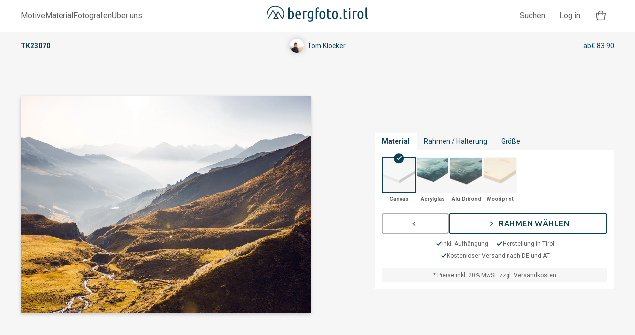

--- FILE ---
content_type: text/html; charset=utf-8
request_url: https://bergfoto.tirol/collections/tom-klocker/products/tk23070
body_size: 52000
content:
<!doctype html>
<html class="no-js" lang="de">
<head>
	<meta charset="utf-8">
	<meta http-equiv="X-UA-Compatible" content="IE=edge,chrome=1">
	<meta name="viewport" content="width=device-width,initial-scale=1"><link rel="preconnect" href="https://cdn.shopify.com" crossorigin>
	<link rel="preconnect" href="https://monorail-edge.shopifysvc.com">
	<link rel="preload" href="//bergfoto.tirol/cdn/shop/t/83/assets/bl_nk.min.js?v=19949526506832163791680006772" as="script">
	
	<link rel="preconnect" href="https://fonts.googleapis.com">
	<link rel="preconnect" href="https://fonts.gstatic.com" crossorigin>


	<meta name="theme-color" content="#0B4055"><link rel="shortcut icon" href="//bergfoto.tirol/cdn/shop/files/Bergfoto_Icon-01_32043687-0dae-44cc-a1fc-4962393a8568_32x32.png?v=1613793331" type="image/png"><link rel="canonical" href="https://bergfoto.tirol/products/tk23070"><title>TK23070
&ndash; bergfoto.tirol</title><meta name="description" content="">
	<!-- /snippets/social-meta-tags.liquid -->
	<!-- /snippets/social-meta-tags.liquid -->




<meta property="og:site_name" content="bergfoto.tirol">
<meta property="og:url" content="https://bergfoto.tirol/products/tk23070">
<meta property="og:title" content="TK23070">
<meta property="og:type" content="product">
<meta property="og:description" content="Wir bieten eine beeindruckende Auswahl an Bergfoto Motiven von Tiroler Natur-Fotografen fotografiert, gedruckt und versandkostenfrei geliefert. Für Privat, Hotel, Gastro, Raumausstatter oder als Geschenkidee werden die Bilderdrucke auf Acrylglas, Holz, Leinwand oder Alu-Dibond gedruckt und auf Wunschformat gefertigt.">

  <meta property="og:price:amount" content="0.00">
  <meta property="og:price:currency" content="EUR">

<meta property="og:image" content="http://bergfoto.tirol/cdn/shop/products/TK23070_1200x1200.jpg?v=1673946169">
<meta property="og:image:secure_url" content="https://bergfoto.tirol/cdn/shop/products/TK23070_1200x1200.jpg?v=1673946169">


<meta name="twitter:card" content="summary_large_image">
<meta name="twitter:title" content="TK23070">
<meta name="twitter:description" content="Wir bieten eine beeindruckende Auswahl an Bergfoto Motiven von Tiroler Natur-Fotografen fotografiert, gedruckt und versandkostenfrei geliefert. Für Privat, Hotel, Gastro, Raumausstatter oder als Geschenkidee werden die Bilderdrucke auf Acrylglas, Holz, Leinwand oder Alu-Dibond gedruckt und auf Wunschformat gefertigt.">


	<script>
		var theme = {
			strings: {
				tos_agree: "Bitte bestätigen Sie die AGB und die Datenschutzerklärung",
				cta_standard: "In den Warenkorb",
				cta_sold_out: "Ausverkauft"
			},
			moneyFormat: "€ {{amount}}",
			moneyFormatWithCurrency: "€ {{amount}} EUR",
			settings: {
				predictiveSearchEnabled: null,
				predictiveSearchShowPrice: null,
				predictiveSearchShowVendor: null
			}
		}

		document.documentElement.className = document.documentElement.className.replace('no-js', 'js');
	</script><link href="https://fonts.googleapis.com/css2?family=Roboto:ital,wght@0,400;0,700;1,400;1,700&family=Ubuntu:wght@500&display=swap" rel="stylesheet">
	<link href="https://fonts.googleapis.com/icon?family=Material+Icons" rel="stylesheet" defer="defer">
	<style>
		a,ins{text-decoration:none}a,abbr,acronym,address,applet,b,big,blockquote,body,caption,center,cite,code,dd,del,dfn,div,dl,dt,em,fieldset,font,form,h1,h2,h3,h4,h5,h6,html,i,iframe,img,ins,kbd,label,legend,li,object,ol,p,pre,q,s,samp,small,span,strike,strong,sub,sup,table,tbody,td,tfoot,th,thead,tr,tt,u,ul,var{margin:0;padding:0;border:0;outline:0;font-size:100%;vertical-align:baseline;background:0 0}ol,ul{list-style:none}blockquote,q{quotes:none}blockquote:after,blockquote:before,q:after,q:before{content:"";content:none}.blocker:before,.clearfix::after,.control__label::after,.control__label::before{content:""}:focus{outline:0}del{text-decoration:line-through}table{border-collapse:collapse;border-spacing:0}/*!
* animate.css - https://animate.style/
* Version - 4.1.1
* Licensed under the MIT license - https://opensource.org/licenses/MIT
*
* Copyright (c) 2021 Animate.css
*/:root{--animate-duration:1s;--animate-delay:1s;--animate-repeat:1;--vh:1vh;--header_height:55px}.animated{animation-duration:1s;animation-duration:var(--animate-duration);animation-fill-mode:both}.animated.infinite{animation-iteration-count:infinite}.animated.repeat-1{animation-iteration-count:1;animation-iteration-count:var(--animate-repeat)}.animated.repeat-2{animation-iteration-count:2;animation-iteration-count:calc(var(--animate-repeat) *2)}.animated.repeat-3{animation-iteration-count:3;animation-iteration-count:calc(var(--animate-repeat) *3)}.animated.delay-1s{animation-delay:1s;animation-delay:var(--animate-delay)}.animated.delay-2s{animation-delay:2s;animation-delay:calc(var(--animate-delay) *2)}.animated.delay-3s{animation-delay:3s;animation-delay:calc(var(--animate-delay) *3)}.animated.delay-4s{animation-delay:4s;animation-delay:calc(var(--animate-delay) *4)}.animated.delay-5s{animation-delay:5s;animation-delay:calc(var(--animate-delay) *5)}.animated.faster{animation-duration:.5s;animation-duration:calc(var(--animate-duration)/ 2)}.animated.fast{animation-duration:.8s;animation-duration:calc(var(--animate-duration) *.8)}.animated.slow{animation-duration:2s;animation-duration:calc(var(--animate-duration) *2)}.animated.slower{animation-duration:3s;animation-duration:calc(var(--animate-duration) *3)}@media(prefers-reduced-motion:reduce),print{.animated{animation-duration:1ms!important;transition-duration:1ms!important;animation-iteration-count:1!important}.animated[class*=Out]{opacity:0}}@keyframes bounce{0%,20%,53%,to{animation-timing-function:cubic-bezier(.215,.61,.355,1);transform:translateZ(0)}40%,43%{animation-timing-function:cubic-bezier(.755,.05,.855,.06);transform:translate3d(0,-30px,0) scaleY(1.1)}70%{animation-timing-function:cubic-bezier(.755,.05,.855,.06);transform:translate3d(0,-15px,0) scaleY(1.05)}80%{transition-timing-function:cubic-bezier(.215,.61,.355,1);transform:translateZ(0) scaleY(.95)}90%{transform:translate3d(0,-4px,0) scaleY(1.02)}}.headShake,.heartBeat,.pulse{animation-timing-function:ease-in-out}.bounce{animation-name:bounce;transform-origin:center bottom}@keyframes flash{0%,50%,to{opacity:1}25%,75%{opacity:0}}.flash{animation-name:flash}@keyframes pulse{0%,to{transform:scaleX(1)}50%{transform:scale3d(1.05,1.05,1.05)}}.pulse{animation-name:pulse}@keyframes rubberBand{0%,to{transform:scaleX(1)}30%{transform:scale3d(1.25,.75,1)}40%{transform:scale3d(.75,1.25,1)}50%{transform:scale3d(1.15,.85,1)}65%{transform:scale3d(.95,1.05,1)}75%{transform:scale3d(1.05,.95,1)}}.rubberBand{animation-name:rubberBand}@keyframes shakeX{0%,to{transform:translateZ(0)}10%,30%,50%,70%,90%{transform:translate3d(-10px,0,0)}20%,40%,60%,80%{transform:translate3d(10px,0,0)}}.shakeX{animation-name:shakeX}@keyframes shakeY{0%,to{transform:translateZ(0)}10%,30%,50%,70%,90%{transform:translate3d(0,-10px,0)}20%,40%,60%,80%{transform:translate3d(0,10px,0)}}.shakeY{animation-name:shakeY}@keyframes headShake{0%{transform:translateX(0)}6.5%{transform:translateX(-6px) rotateY(-9deg)}18.5%{transform:translateX(5px) rotateY(7deg)}31.5%{transform:translateX(-3px) rotateY(-5deg)}43.5%{transform:translateX(2px) rotateY(3deg)}50%{transform:translateX(0)}}.headShake{animation-name:headShake}@keyframes swing{20%{transform:rotate(15deg)}40%{transform:rotate(-10deg)}60%{transform:rotate(5deg)}80%{transform:rotate(-5deg)}to{transform:rotate(0)}}.swing{transform-origin:top center;animation-name:swing}@keyframes tada{0%,to{transform:scaleX(1)}10%,20%{transform:scale3d(.9,.9,.9) rotate(-3deg)}30%,50%,70%,90%{transform:scale3d(1.1,1.1,1.1) rotate(3deg)}40%,60%,80%{transform:scale3d(1.1,1.1,1.1) rotate(-3deg)}}.tada{animation-name:tada}@keyframes wobble{0%,to{transform:translateZ(0)}15%{transform:translate3d(-25%,0,0) rotate(-5deg)}30%{transform:translate3d(20%,0,0) rotate(3deg)}45%{transform:translate3d(-15%,0,0) rotate(-3deg)}60%{transform:translate3d(10%,0,0) rotate(2deg)}75%{transform:translate3d(-5%,0,0) rotate(-1deg)}}.wobble{animation-name:wobble}@keyframes jello{0%,11.1%,to{transform:translateZ(0)}22.2%{transform:skewX(-12.5deg) skewY(-12.5deg)}33.3%{transform:skewX(6.25deg) skewY(6.25deg)}44.4%{transform:skewX(-3.125deg) skewY(-3.125deg)}55.5%{transform:skewX(1.5625deg) skewY(1.5625deg)}66.6%{transform:skewX(-.78125deg) skewY(-.78125deg)}77.7%{transform:skewX(.390625deg) skewY(.390625deg)}88.8%{transform:skewX(-.1953125deg) skewY(-.1953125deg)}}.jello{animation-name:jello;transform-origin:center}@keyframes heartBeat{0%,28%,70%{transform:scale(1)}14%,42%{transform:scale(1.3)}}.heartBeat{animation-name:heartBeat;animation-duration:1.3s;animation-duration:calc(var(--animate-duration) *1.3)}@keyframes backInDown{0%{transform:translateY(-1200px) scale(.7);opacity:.7}80%{transform:translateY(0) scale(.7);opacity:.7}to{transform:scale(1);opacity:1}}.backInDown{animation-name:backInDown}@keyframes backInLeft{0%{transform:translateX(-2000px) scale(.7);opacity:.7}80%{transform:translateX(0) scale(.7);opacity:.7}to{transform:scale(1);opacity:1}}.backInLeft{animation-name:backInLeft}@keyframes backInRight{0%{transform:translateX(2000px) scale(.7);opacity:.7}80%{transform:translateX(0) scale(.7);opacity:.7}to{transform:scale(1);opacity:1}}.backInRight{animation-name:backInRight}@keyframes backInUp{0%{transform:translateY(1200px) scale(.7);opacity:.7}80%{transform:translateY(0) scale(.7);opacity:.7}to{transform:scale(1);opacity:1}}.backInUp{animation-name:backInUp}@keyframes backOutDown{0%{transform:scale(1);opacity:1}20%{transform:translateY(0) scale(.7);opacity:.7}to{transform:translateY(700px) scale(.7);opacity:.7}}.backOutDown{animation-name:backOutDown}@keyframes backOutLeft{0%{transform:scale(1);opacity:1}20%{transform:translateX(0) scale(.7);opacity:.7}to{transform:translateX(-2000px) scale(.7);opacity:.7}}.backOutLeft{animation-name:backOutLeft}@keyframes backOutRight{0%{transform:scale(1);opacity:1}20%{transform:translateX(0) scale(.7);opacity:.7}to{transform:translateX(2000px) scale(.7);opacity:.7}}.backOutRight{animation-name:backOutRight}@keyframes backOutUp{0%{transform:scale(1);opacity:1}20%{transform:translateY(0) scale(.7);opacity:.7}to{transform:translateY(-700px) scale(.7);opacity:.7}}.backOutUp{animation-name:backOutUp}@keyframes bounceIn{0%,20%,40%,60%,80%,to{animation-timing-function:cubic-bezier(.215,.61,.355,1)}0%{opacity:0;transform:scale3d(.3,.3,.3)}20%{transform:scale3d(1.1,1.1,1.1)}40%{transform:scale3d(.9,.9,.9)}60%{opacity:1;transform:scale3d(1.03,1.03,1.03)}80%{transform:scale3d(.97,.97,.97)}to{opacity:1;transform:scaleX(1)}}.bounceIn{animation-duration:.75s;animation-duration:calc(var(--animate-duration) *.75);animation-name:bounceIn}.bounceOut,.flipOutX{animation-duration:.75s}@keyframes bounceInDown{0%,60%,75%,90%,to{animation-timing-function:cubic-bezier(.215,.61,.355,1)}0%{opacity:0;transform:translate3d(0,-3000px,0) scaleY(3)}60%{opacity:1;transform:translate3d(0,25px,0) scaleY(.9)}75%{transform:translate3d(0,-10px,0) scaleY(.95)}90%{transform:translate3d(0,5px,0) scaleY(.985)}to{transform:translateZ(0)}}.bounceInDown{animation-name:bounceInDown}@keyframes bounceInLeft{0%,60%,75%,90%,to{animation-timing-function:cubic-bezier(.215,.61,.355,1)}0%{opacity:0;transform:translate3d(-3000px,0,0) scaleX(3)}60%{opacity:1;transform:translate3d(25px,0,0) scaleX(1)}75%{transform:translate3d(-10px,0,0) scaleX(.98)}90%{transform:translate3d(5px,0,0) scaleX(.995)}to{transform:translateZ(0)}}.bounceInLeft{animation-name:bounceInLeft}@keyframes bounceInRight{0%,60%,75%,90%,to{animation-timing-function:cubic-bezier(.215,.61,.355,1)}0%{opacity:0;transform:translate3d(3000px,0,0) scaleX(3)}60%{opacity:1;transform:translate3d(-25px,0,0) scaleX(1)}75%{transform:translate3d(10px,0,0) scaleX(.98)}90%{transform:translate3d(-5px,0,0) scaleX(.995)}to{transform:translateZ(0)}}.bounceInRight{animation-name:bounceInRight}@keyframes bounceInUp{0%,60%,75%,90%,to{animation-timing-function:cubic-bezier(.215,.61,.355,1)}0%{opacity:0;transform:translate3d(0,3000px,0) scaleY(5)}60%{opacity:1;transform:translate3d(0,-20px,0) scaleY(.9)}75%{transform:translate3d(0,10px,0) scaleY(.95)}90%{transform:translate3d(0,-5px,0) scaleY(.985)}to{transform:translateZ(0)}}.bounceInUp{animation-name:bounceInUp}@keyframes bounceOut{20%{transform:scale3d(.9,.9,.9)}50%,55%{opacity:1;transform:scale3d(1.1,1.1,1.1)}to{opacity:0;transform:scale3d(.3,.3,.3)}}.bounceOut{animation-duration:calc(var(--animate-duration) *.75);animation-name:bounceOut}@keyframes bounceOutDown{20%{transform:translate3d(0,10px,0) scaleY(.985)}40%,45%{opacity:1;transform:translate3d(0,-20px,0) scaleY(.9)}to{opacity:0;transform:translate3d(0,2000px,0) scaleY(3)}}.bounceOutDown{animation-name:bounceOutDown}@keyframes bounceOutLeft{20%{opacity:1;transform:translate3d(20px,0,0) scaleX(.9)}to{opacity:0;transform:translate3d(-2000px,0,0) scaleX(2)}}.bounceOutLeft{animation-name:bounceOutLeft}@keyframes bounceOutRight{20%{opacity:1;transform:translate3d(-20px,0,0) scaleX(.9)}to{opacity:0;transform:translate3d(2000px,0,0) scaleX(2)}}.bounceOutRight{animation-name:bounceOutRight}@keyframes bounceOutUp{20%{transform:translate3d(0,-10px,0) scaleY(.985)}40%,45%{opacity:1;transform:translate3d(0,20px,0) scaleY(.9)}to{opacity:0;transform:translate3d(0,-2000px,0) scaleY(3)}}.bounceOutUp{animation-name:bounceOutUp}@keyframes fadeIn{0%{opacity:0}to{opacity:1}}.fadeIn{animation-name:fadeIn}@keyframes fadeInDown{0%{opacity:0;transform:translate3d(0,-100%,0)}to{opacity:1;transform:translateZ(0)}}.fadeInDown{animation-name:fadeInDown}@keyframes fadeInDownBig{0%{opacity:0;transform:translate3d(0,-2000px,0)}to{opacity:1;transform:translateZ(0)}}.fadeInDownBig{animation-name:fadeInDownBig}@keyframes fadeInLeft{0%{opacity:0;transform:translate3d(-100%,0,0)}to{opacity:1;transform:translateZ(0)}}.fadeInLeft{animation-name:fadeInLeft}@keyframes fadeInLeftBig{0%{opacity:0;transform:translate3d(-2000px,0,0)}to{opacity:1;transform:translateZ(0)}}.fadeInLeftBig{animation-name:fadeInLeftBig}@keyframes fadeInRight{0%{opacity:0;transform:translate3d(100%,0,0)}to{opacity:1;transform:translateZ(0)}}.fadeInRight{animation-name:fadeInRight}@keyframes fadeInRightBig{0%{opacity:0;transform:translate3d(2000px,0,0)}to{opacity:1;transform:translateZ(0)}}.fadeInRightBig{animation-name:fadeInRightBig}@keyframes fadeInUp{0%{opacity:0;transform:translate3d(0,100%,0)}to{opacity:1;transform:translateZ(0)}}.fadeInUp{animation-name:fadeInUp}@keyframes fadeInUpBig{0%{opacity:0;transform:translate3d(0,2000px,0)}to{opacity:1;transform:translateZ(0)}}.fadeInUpBig{animation-name:fadeInUpBig}@keyframes fadeInTopLeft{0%{opacity:0;transform:translate3d(-100%,-100%,0)}to{opacity:1;transform:translateZ(0)}}.fadeInTopLeft{animation-name:fadeInTopLeft}@keyframes fadeInTopRight{0%{opacity:0;transform:translate3d(100%,-100%,0)}to{opacity:1;transform:translateZ(0)}}.fadeInTopRight{animation-name:fadeInTopRight}@keyframes fadeInBottomLeft{0%{opacity:0;transform:translate3d(-100%,100%,0)}to{opacity:1;transform:translateZ(0)}}.fadeInBottomLeft{animation-name:fadeInBottomLeft}@keyframes fadeInBottomRight{0%{opacity:0;transform:translate3d(100%,100%,0)}to{opacity:1;transform:translateZ(0)}}.fadeInBottomRight{animation-name:fadeInBottomRight}@keyframes fadeOut{0%{opacity:1}to{opacity:0}}.fadeOut{animation-name:fadeOut}@keyframes fadeOutDown{0%{opacity:1}to{opacity:0;transform:translate3d(0,100%,0)}}.fadeOutDown{animation-name:fadeOutDown}@keyframes fadeOutDownBig{0%{opacity:1}to{opacity:0;transform:translate3d(0,2000px,0)}}.fadeOutDownBig{animation-name:fadeOutDownBig}@keyframes fadeOutLeft{0%{opacity:1}to{opacity:0;transform:translate3d(-100%,0,0)}}.fadeOutLeft{animation-name:fadeOutLeft}@keyframes fadeOutLeftBig{0%{opacity:1}to{opacity:0;transform:translate3d(-2000px,0,0)}}.fadeOutLeftBig{animation-name:fadeOutLeftBig}@keyframes fadeOutRight{0%{opacity:1}to{opacity:0;transform:translate3d(100%,0,0)}}.fadeOutRight{animation-name:fadeOutRight}@keyframes fadeOutRightBig{0%{opacity:1}to{opacity:0;transform:translate3d(2000px,0,0)}}.fadeOutRightBig{animation-name:fadeOutRightBig}@keyframes fadeOutUp{0%{opacity:1}to{opacity:0;transform:translate3d(0,-100%,0)}}.fadeOutUp{animation-name:fadeOutUp}@keyframes fadeOutUpBig{0%{opacity:1}to{opacity:0;transform:translate3d(0,-2000px,0)}}.fadeOutUpBig{animation-name:fadeOutUpBig}@keyframes fadeOutTopLeft{0%{opacity:1;transform:translateZ(0)}to{opacity:0;transform:translate3d(-100%,-100%,0)}}.fadeOutTopLeft{animation-name:fadeOutTopLeft}@keyframes fadeOutTopRight{0%{opacity:1;transform:translateZ(0)}to{opacity:0;transform:translate3d(100%,-100%,0)}}.fadeOutTopRight{animation-name:fadeOutTopRight}@keyframes fadeOutBottomRight{0%{opacity:1;transform:translateZ(0)}to{opacity:0;transform:translate3d(100%,100%,0)}}.fadeOutBottomRight{animation-name:fadeOutBottomRight}@keyframes fadeOutBottomLeft{0%{opacity:1;transform:translateZ(0)}to{opacity:0;transform:translate3d(-100%,100%,0)}}.fadeOutBottomLeft{animation-name:fadeOutBottomLeft}@keyframes flip{0%{transform:perspective(400px) scaleX(1) translateZ(0) rotateY(-1turn);animation-timing-function:ease-out}40%{transform:perspective(400px) scaleX(1) translateZ(150px) rotateY(-190deg);animation-timing-function:ease-out}50%{transform:perspective(400px) scaleX(1) translateZ(150px) rotateY(-170deg);animation-timing-function:ease-in}80%{transform:perspective(400px) scale3d(.95,.95,.95) translateZ(0) rotateY(0);animation-timing-function:ease-in}to{transform:perspective(400px) scaleX(1) translateZ(0) rotateY(0);animation-timing-function:ease-in}}.animated.flip{-webkit-backface-visibility:visible;backface-visibility:visible;animation-name:flip}@keyframes flipInX{0%{transform:perspective(400px) rotateX(90deg);animation-timing-function:ease-in;opacity:0}40%{transform:perspective(400px) rotateX(-20deg);animation-timing-function:ease-in}60%{transform:perspective(400px) rotateX(10deg);opacity:1}80%{transform:perspective(400px) rotateX(-5deg)}to{transform:perspective(400px)}}.flipInX{-webkit-backface-visibility:visible!important;backface-visibility:visible!important;animation-name:flipInX}.flipInY,.flipOutX{-webkit-backface-visibility:visible!important}@keyframes flipInY{0%{transform:perspective(400px) rotateY(90deg);animation-timing-function:ease-in;opacity:0}40%{transform:perspective(400px) rotateY(-20deg);animation-timing-function:ease-in}60%{transform:perspective(400px) rotateY(10deg);opacity:1}80%{transform:perspective(400px) rotateY(-5deg)}to{transform:perspective(400px)}}.flipInY{backface-visibility:visible!important;animation-name:flipInY}@keyframes flipOutX{0%{transform:perspective(400px)}30%{transform:perspective(400px) rotateX(-20deg);opacity:1}to{transform:perspective(400px) rotateX(90deg);opacity:0}}.flipOutX{animation-duration:calc(var(--animate-duration) *.75);animation-name:flipOutX;backface-visibility:visible!important}@keyframes flipOutY{0%{transform:perspective(400px)}30%{transform:perspective(400px) rotateY(-15deg);opacity:1}to{transform:perspective(400px) rotateY(90deg);opacity:0}}.flipOutY{animation-duration:.75s;animation-duration:calc(var(--animate-duration) *.75);-webkit-backface-visibility:visible!important;backface-visibility:visible!important;animation-name:flipOutY}@keyframes lightSpeedInRight{0%{transform:translate3d(100%,0,0) skewX(-30deg);opacity:0}60%{transform:skewX(20deg);opacity:1}80%{transform:skewX(-5deg)}to{transform:translateZ(0)}}.lightSpeedInRight{animation-name:lightSpeedInRight;animation-timing-function:ease-out}@keyframes lightSpeedInLeft{0%{transform:translate3d(-100%,0,0) skewX(30deg);opacity:0}60%{transform:skewX(-20deg);opacity:1}80%{transform:skewX(5deg)}to{transform:translateZ(0)}}.lightSpeedInLeft{animation-name:lightSpeedInLeft;animation-timing-function:ease-out}@keyframes lightSpeedOutRight{0%{opacity:1}to{transform:translate3d(100%,0,0) skewX(30deg);opacity:0}}.lightSpeedOutRight{animation-name:lightSpeedOutRight;animation-timing-function:ease-in}@keyframes lightSpeedOutLeft{0%{opacity:1}to{transform:translate3d(-100%,0,0) skewX(-30deg);opacity:0}}.lightSpeedOutLeft{animation-name:lightSpeedOutLeft;animation-timing-function:ease-in}@keyframes rotateIn{0%{transform:rotate(-200deg);opacity:0}to{transform:translateZ(0);opacity:1}}.rotateIn{animation-name:rotateIn;transform-origin:center}@keyframes rotateInDownLeft{0%{transform:rotate(-45deg);opacity:0}to{transform:translateZ(0);opacity:1}}.rotateInDownLeft{animation-name:rotateInDownLeft;transform-origin:left bottom}@keyframes rotateInDownRight{0%{transform:rotate(45deg);opacity:0}to{transform:translateZ(0);opacity:1}}.rotateInDownRight{animation-name:rotateInDownRight;transform-origin:right bottom}@keyframes rotateInUpLeft{0%{transform:rotate(45deg);opacity:0}to{transform:translateZ(0);opacity:1}}.rotateInUpLeft{animation-name:rotateInUpLeft;transform-origin:left bottom}@keyframes rotateInUpRight{0%{transform:rotate(-90deg);opacity:0}to{transform:translateZ(0);opacity:1}}.rotateInUpRight{animation-name:rotateInUpRight;transform-origin:right bottom}@keyframes rotateOut{0%{opacity:1}to{transform:rotate(200deg);opacity:0}}.rotateOut{animation-name:rotateOut;transform-origin:center}@keyframes rotateOutDownLeft{0%{opacity:1}to{transform:rotate(45deg);opacity:0}}.rotateOutDownLeft{animation-name:rotateOutDownLeft;transform-origin:left bottom}@keyframes rotateOutDownRight{0%{opacity:1}to{transform:rotate(-45deg);opacity:0}}.rotateOutDownRight{animation-name:rotateOutDownRight;transform-origin:right bottom}@keyframes rotateOutUpLeft{0%{opacity:1}to{transform:rotate(-45deg);opacity:0}}.rotateOutUpLeft{animation-name:rotateOutUpLeft;transform-origin:left bottom}@keyframes rotateOutUpRight{0%{opacity:1}to{transform:rotate(90deg);opacity:0}}.rotateOutUpRight{animation-name:rotateOutUpRight;transform-origin:right bottom}@keyframes hinge{0%{animation-timing-function:ease-in-out}20%,60%{transform:rotate(80deg);animation-timing-function:ease-in-out}40%,80%{transform:rotate(60deg);animation-timing-function:ease-in-out;opacity:1}to{transform:translate3d(0,700px,0);opacity:0}}.hinge{animation-duration:2s;animation-duration:calc(var(--animate-duration) *2);animation-name:hinge;transform-origin:top left}@keyframes jackInTheBox{0%{opacity:0;transform:scale(.1) rotate(30deg);transform-origin:center bottom}50%{transform:rotate(-10deg)}70%{transform:rotate(3deg)}to{opacity:1;transform:scale(1)}}.jackInTheBox{animation-name:jackInTheBox}@keyframes rollIn{0%{opacity:0;transform:translate3d(-100%,0,0) rotate(-120deg)}to{opacity:1;transform:translateZ(0)}}.rollIn{animation-name:rollIn}@keyframes rollOut{0%{opacity:1}to{opacity:0;transform:translate3d(100%,0,0) rotate(120deg)}}.rollOut{animation-name:rollOut}@keyframes zoomIn{0%{opacity:0;transform:scale3d(.3,.3,.3)}50%{opacity:1}}.zoomIn{animation-name:zoomIn}@keyframes zoomInDown{0%{opacity:0;transform:scale3d(.1,.1,.1) translate3d(0,-1000px,0);animation-timing-function:cubic-bezier(.55,.055,.675,.19)}60%{opacity:1;transform:scale3d(.475,.475,.475) translate3d(0,60px,0);animation-timing-function:cubic-bezier(.175,.885,.32,1)}}.zoomInDown{animation-name:zoomInDown}@keyframes zoomInLeft{0%{opacity:0;transform:scale3d(.1,.1,.1) translate3d(-1000px,0,0);animation-timing-function:cubic-bezier(.55,.055,.675,.19)}60%{opacity:1;transform:scale3d(.475,.475,.475) translate3d(10px,0,0);animation-timing-function:cubic-bezier(.175,.885,.32,1)}}.zoomInLeft{animation-name:zoomInLeft}@keyframes zoomInRight{0%{opacity:0;transform:scale3d(.1,.1,.1) translate3d(1000px,0,0);animation-timing-function:cubic-bezier(.55,.055,.675,.19)}60%{opacity:1;transform:scale3d(.475,.475,.475) translate3d(-10px,0,0);animation-timing-function:cubic-bezier(.175,.885,.32,1)}}.zoomInRight{animation-name:zoomInRight}@keyframes zoomInUp{0%{opacity:0;transform:scale3d(.1,.1,.1) translate3d(0,1000px,0);animation-timing-function:cubic-bezier(.55,.055,.675,.19)}60%{opacity:1;transform:scale3d(.475,.475,.475) translate3d(0,-60px,0);animation-timing-function:cubic-bezier(.175,.885,.32,1)}}.zoomInUp{animation-name:zoomInUp}@keyframes zoomOut{0%{opacity:1}50%{opacity:0;transform:scale3d(.3,.3,.3)}to{opacity:0}}.zoomOut{animation-name:zoomOut}@keyframes zoomOutDown{40%{opacity:1;transform:scale3d(.475,.475,.475) translate3d(0,-60px,0);animation-timing-function:cubic-bezier(.55,.055,.675,.19)}to{opacity:0;transform:scale3d(.1,.1,.1) translate3d(0,2000px,0);animation-timing-function:cubic-bezier(.175,.885,.32,1)}}.zoomOutDown{animation-name:zoomOutDown;transform-origin:center bottom}@keyframes zoomOutLeft{40%{opacity:1;transform:scale3d(.475,.475,.475) translate3d(42px,0,0)}to{opacity:0;transform:scale(.1) translate3d(-2000px,0,0)}}.zoomOutLeft{animation-name:zoomOutLeft;transform-origin:left center}@keyframes zoomOutRight{40%{opacity:1;transform:scale3d(.475,.475,.475) translate3d(-42px,0,0)}to{opacity:0;transform:scale(.1) translate3d(2000px,0,0)}}.zoomOutRight{animation-name:zoomOutRight;transform-origin:right center}@keyframes zoomOutUp{40%{opacity:1;transform:scale3d(.475,.475,.475) translate3d(0,60px,0);animation-timing-function:cubic-bezier(.55,.055,.675,.19)}to{opacity:0;transform:scale3d(.1,.1,.1) translate3d(0,-2000px,0);animation-timing-function:cubic-bezier(.175,.885,.32,1)}}.zoomOutUp{animation-name:zoomOutUp;transform-origin:center bottom}@keyframes slideInDown{0%{transform:translate3d(0,-100%,0);visibility:visible}to{transform:translateZ(0)}}.slideInDown{animation-name:slideInDown}@keyframes slideInLeft{0%{transform:translate3d(-100%,0,0);visibility:visible}to{transform:translateZ(0)}}.slideInLeft{animation-name:slideInLeft}@keyframes slideInRight{0%{transform:translate3d(100%,0,0);visibility:visible}to{transform:translateZ(0)}}.slideInRight{animation-name:slideInRight}@keyframes slideInUp{0%{transform:translate3d(0,100%,0);visibility:visible}to{transform:translateZ(0)}}.slideInUp{animation-name:slideInUp}@keyframes slideOutDown{0%{transform:translateZ(0)}to{visibility:hidden;transform:translate3d(0,100%,0)}}.slideOutDown{animation-name:slideOutDown}@keyframes slideOutLeft{0%{transform:translateZ(0)}to{visibility:hidden;transform:translate3d(-100%,0,0)}}.slideOutLeft{animation-name:slideOutLeft}@keyframes slideOutRight{0%{transform:translateZ(0)}to{visibility:hidden;transform:translate3d(100%,0,0)}}.slideOutRight{animation-name:slideOutRight}@keyframes slideOutUp{0%{transform:translateZ(0)}to{visibility:hidden;transform:translate3d(0,-100%,0)}}.slideOutUp{animation-name:slideOutUp}.input{-webkit-appearance:none;-moz-appearance:none;appearance:none;box-sizing:border-box;width:100%;margin:0 0 .9rem;padding:.6rem;background:#fff;border:1px solid #bbb;box-shadow:inset 0 1px 3px rgba(0,0,0,.05);border-radius:0;outline:0;resize:vertical;transition:border-color .3s ease}.input[disabled]{border-color:#c8c8c8;background-color:#f2f2f2;box-shadow:none;cursor:not-allowed}.input:focus{border-color:#0c69d6}.control__input{position:absolute;opacity:0;pointer-events:none}.control__label{display:block;position:relative;padding-left:calc(20px + .6rem);will-change:transform}.control__label::after,.control__label::before{position:absolute;top:calc(50% - 10px);left:0;width:20px;height:20px;border:1px solid transparent}.control__label::before{border-color:#bbb;box-shadow:inset 0 1px 3px rgba(0,0,0,.05);background:#fff;background-size:0}.control__label::after{background-size:60%;background-repeat:no-repeat;background-position:center;transform:scale(0);transition:transform .3s ease;will-change:transform}.control__input[type=radio]+.control__label::before{border-radius:100%}.control__input[type=radio]+.control__label::after{background-image:url(data:image/svg+xml,%3Csvg%20version%3D%221.1%22%20xmlns%3D%22http%3A//www.w3.org/2000/svg%22%20xmlns%3Axlink%3D%22http%3A//www.w3.org/1999/xlink%22%20x%3D%220%22%20y%3D%220%22%20width%3D%22512%22%20height%3D%22512%22%20viewBox%3D%220%200%20512%20512%22%20xml%3Aspace%3D%22preserve%22%3E%3Cpath%20fill%3D%22%23000%22%20d%3D%22M256%2C464c114.9%2C0%2C208-93.1%2C208-208c0-114.9-93.1-208-208-208C141.1%2C48%2C48%2C141.1%2C48%2C256C48%2C370.9%2C141.1%2C464%2C256%2C464z%22/%3E%3C/svg%3E)}.control__input[type=checkbox]+.control__label::after{background-image:url(data:image/svg+xml,%3Csvg%20version%3D%221.1%22%20xmlns%3D%22http%3A//www.w3.org/2000/svg%22%20xmlns%3Axlink%3D%22http%3A//www.w3.org/1999/xlink%22%20x%3D%220%22%20y%3D%220%22%20width%3D%22512%22%20height%3D%22512%22%20viewBox%3D%220%200%20512%20512%22%20xml%3Aspace%3D%22preserve%22%3E%3Cpath%20fill%3D%22%23000%22%20d%3D%22M461.6%2C109.6l-54.9-43.3c-1.7-1.4-3.8-2.4-6.2-2.4c-2.4%2C0-4.6%2C1-6.3%2C2.5L194.5%2C323c0%2C0-78.5-75.5-80.7-77.7c-2.2-2.2-5.1-5.9-9.5-5.9c-4.4%2C0-6.4%2C3.1-8.7%2C5.4c-1.7%2C1.8-29.7%2C31.2-43.5%2C45.8c-0.8%2C0.9-1.3%2C1.4-2%2C2.1c-1.2%2C1.7-2%2C3.6-2%2C5.7c0%2C2.2%2C0.8%2C4%2C2%2C5.7l2.8%2C2.6c0%2C0%2C139.3%2C133.8%2C141.6%2C136.1c2.3%2C2.3%2C5.1%2C5.2%2C9.2%2C5.2c4%2C0%2C7.3-4.3%2C9.2-6.2L462%2C121.8c1.2-1.7%2C2-3.6%2C2-5.8C464%2C113.5%2C463%2C111.4%2C461.6%2C109.6z%22/%3E%3C/svg%3E)}.control__input[type=checkbox][disabled]+.control__label,.control__input[type=radio][disabled]+.control__label{cursor:not-allowed}.control__input[type=checkbox][disabled]+.control__label::before,.control__input[type=radio][disabled]+.control__label::before{border-color:#c8c8c8;background-color:#f2f2f2;box-shadow:none}.control__input:checked+.control__label::after{transform:scale(1)}.select{-webkit-appearance:none;-moz-appearance:none;appearance:none;box-sizing:border-box;margin:0 0 .9rem;padding:.6rem;width:100%;background:url(data:image/svg+xml,%3Csvg%20version%3D%221.1%22%20xmlns%3D%22http%3A//www.w3.org/2000/svg%22%20xmlns%3Axlink%3D%22http%3A//www.w3.org/1999/xlink%22%20x%3D%220%22%20y%3D%220%22%20width%3D%22512%22%20height%3D%22512%22%20viewBox%3D%220%200%20512%20512%22%20xml%3Aspace%3D%22preserve%22%3E%3Cpath%20fill%3D%22%23000%22%20d%3D%22M256%2C298.3L256%2C298.3L256%2C298.3l174.2-167.2c4.3-4.2%2C11.4-4.1%2C15.8%2C0.2l30.6%2C29.9c4.4%2C4.3%2C4.5%2C11.3%2C0.2%2C15.5L264.1%2C380.9c-2.2%2C2.2-5.2%2C3.2-8.1%2C3c-3%2C0.1-5.9-0.9-8.1-3L35.2%2C176.7c-4.3-4.2-4.2-11.2%2C0.2-15.5L66%2C131.3c4.4-4.3%2C11.5-4.4%2C15.8-0.2L256%2C298.3z%22/%3E%3C/svg%3E) no-repeat #fff;background-size:12px;background-position:calc(100% - .6rem) center;border:1px solid #bbb;box-shadow:inset 0 1px 3px rgba(0,0,0,.05);border-radius:0;outline:0}.select[disabled]{border-color:#c8c8c8;background-color:#f2f2f2;box-shadow:none;cursor:not-allowed}.select:focus{border-color:#0c69d6}.select::-ms-expand{display:none}.placeholder-svg{display:block;fill:rgba(0,0,0,.35);background-color:rgba(0,0,0,.1);width:100%;height:100%;max-width:100%;max-height:100%;border:1px solid rgba(0,0,0,.2)}.placeholder-svg--small{width:480px}.placeholder-noblocks{padding:40px;text-align:center}.placeholder-background{position:absolute;top:0;right:0;bottom:0;left:0}.hide,.label-hidden,.visually-hidden,.visually_hidden{position:absolute!important;overflow:hidden;clip:rect(0 0 0 0);height:1px;width:1px;margin:-1px;padding:0;border:0}.placeholder-background .icon{border:0}.clearfix::after{display:table;clear:both}.js-focus-hidden:focus{outline:0}.no-placeholder .label-hidden,.visually-shown{position:inherit!important;overflow:auto;clip:auto;width:auto;height:auto;margin:0}.no-js:not(html){display:none}.no-js .no-js:not(html){display:block}.no-js .js,.supports-no-cookies:not(html){display:none}html.supports-no-cookies .supports-no-cookies:not(html){display:block}html.supports-no-cookies .supports-cookies{display:none}.rte img{height:auto}.text-center .rte ol,.text-center .rte ul,.text-center.rte ol,.text-center.rte ul{margin-left:0;list-style-position:inside}.rte-table{max-width:100%;overflow:auto;-webkit-overflow-scrolling:touch}.rte__video-wrapper{position:relative;overflow:hidden;max-width:100%;padding-bottom:56.25%;height:0;height:auto}.rte__video-wrapper iframe{position:absolute;top:0;left:0;width:100%;height:100%}.rte__table-wrapper{max-width:100%;overflow:auto;-webkit-overflow-scrolling:touch}/*! Flickity v2.2.2
https://flickity.metafizzy.co
---------------------------------------------- */.flickity-enabled{position:relative}.flickity-enabled:focus{outline:0}.flickity-viewport{overflow:hidden;position:relative;height:100%}.flickity-slider{position:absolute;width:100%;height:100%}.flickity-enabled.is-draggable{-webkit-tap-highlight-color:transparent;-webkit-user-select:none;-ms-user-select:none;user-select:none}.flickity-enabled.is-draggable .flickity-viewport{cursor:move;cursor:grab}.flickity-enabled.is-draggable .flickity-viewport.is-pointer-down{cursor:grabbing}.flickity-button{position:absolute;background:rgba(255,255,255,.75);border:none;color:#333}.flickity-button:hover{background:#fff;cursor:pointer}.flickity-button:focus{outline:0;box-shadow:0 0 0 5px #19f}.flickity-button:active{opacity:.6}.flickity-button:disabled{cursor:auto;pointer-events:none}.flickity-button-icon{fill:currentColor}.flickity-prev-next-button{top:50%;width:44px;height:44px;border-radius:50%;transform:translateY(-50%)}.flickity-prev-next-button.previous{left:10px}.flickity-prev-next-button.next{right:10px}.flickity-rtl .flickity-prev-next-button.previous{left:auto;right:10px}.flickity-rtl .flickity-prev-next-button.next{right:auto;left:10px}.flickity-prev-next-button .flickity-button-icon{position:absolute;left:20%;top:20%;width:60%;height:60%}.flickity-page-dots{position:absolute;width:100%;bottom:-25px;margin:0;list-style:none;text-align:center;line-height:1}.note--error.shopify-challenge__container ul,.note.note--error ul,.rte ol,.rte ol ul,.rte ol ul ul,.rte ul,.rte ul ul,.rte ul ul ul{list-style:disc inside}.flickity-rtl .flickity-page-dots{direction:rtl}.flickity-page-dots .dot{border-radius:50%;cursor:pointer}.flickity-page-dots .dot.is-selected{opacity:1}.blocker{position:fixed;top:0;right:0;bottom:0;left:0;width:100%;height:100%;overflow:auto;box-sizing:border-box;text-align:center}.blocker:before{display:inline-block;height:100%;vertical-align:middle;margin-right:-.05em}.blocker.behind{background-color:transparent}.modal{display:none;vertical-align:middle;position:relative;z-index:2;box-sizing:border-box}.modal a.close-modal{position:absolute;display:block;text-indent:-9999px}.modal-spinner{display:none;position:fixed;top:50%;left:50%;transform:translateY(-50%) translateX(-50%);padding:12px 16px;border-radius:5px;background-color:#111;height:20px}.modal-spinner>div{border-radius:100px;background-color:#fff;height:20px;width:2px;margin:0 1px;display:inline-block;animation:sk-stretchdelay 1.2s infinite ease-in-out}.modal-spinner .rect2{animation-delay:-1.1s}.modal-spinner .rect3{animation-delay:-1s}.modal-spinner .rect4{animation-delay:-.9s}@keyframes sk-stretchdelay{0%,100%,40%{transform:scaleY(.5);-webkit-transform:scaleY(.5)}20%{transform:scaleY(1);-webkit-transform:scaleY(1)}}body,html{font-size:14px}body{font-family:Roboto,sans-serif;line-height:1.5;color:#616161;background:#f6f6f6}.container{width:100%;max-width:calc(1440px);margin:auto;padding:0 1rem}.container>.f_wrap{margin-left:-.5rem;margin-right:-.5rem}.f_wrap{display:-ms-flexbox;display:flex}.f_wrap>*{margin:0 calc(.5rem)}.f_wrap.--wrap{-ms-flex-wrap:wrap;flex-wrap:wrap}.f_wrap.--column{-ms-flex-direction:column;flex-direction:column}.f_wrap.--stretch{-ms-flex-pack:justify;justify-content:space-between}.f_wrap.--center{-ms-flex-pack:center;justify-content:center;-ms-flex-align:center;align-items:center}.f_wrap.--inside{margin-left:-.5rem;margin-right:-.5rem}.visually-hidden{display:none;visibility:hidden}.text-center,.text_center{text-align:center}.modal,.rte table th,.text--left{text-align:left}*,html *{box-sizing:border-box;max-height:1000000px}*{-webkit-font-smoothing:antialiased;text-rendering:optimizeLegibility}@media only screen and (max-width:768px){.f_wrap.--scroll{-ms-flex-wrap:nowrap;flex-wrap:nowrap;overflow-x:auto;-ms-scroll-snap-type:x mandatory;scroll-snap-type:x mandatory;margin-left:-1.5em;margin-right:-1.5em;padding-left:1em;padding-right:1em}.f_wrap.--scroll>*{width:65vw;-ms-flex:none;flex:none;scroll-snap-align:center}.f_wrap.--scroll>:last-child{width:calc(65vw + 1.5em);border-right:1.5em solid #fff}#mobile_marker,.no_smart{display:none;visibility:hidden}.m_grid-1{width:calc((16.6666666667% * 1) - 3.226%);width:calc(1 * 16.6666666667% - .5rem - .5rem);margin:0 3.226/2%;margin:0 calc(.5rem)}.m_grid-2{width:calc((16.6666666667% * 2) - 3.226%);width:calc(2 * 16.6666666667% - .5rem - .5rem);margin:0 3.226/2%;margin:0 calc(.5rem)}.m_grid-3{width:calc((16.6666666667% * 3) - 3.226%);width:calc(3 * 16.6666666667% - .5rem - .5rem);margin:0 3.226/2%;margin:0 calc(.5rem)}.m_grid-4{width:calc((16.6666666667% * 4) - 3.226%);width:calc(4 * 16.6666666667% - .5rem - .5rem);margin:0 3.226/2%;margin:0 calc(.5rem)}.m_grid-5{width:calc((16.6666666667% * 5) - 3.226%);width:calc(5 * 16.6666666667% - .5rem - .5rem);margin:0 3.226/2%;margin:0 calc(.5rem)}.m_grid-6{width:calc((16.6666666667% * 6) - 3.226%);width:calc(6 * 16.6666666667% - .5rem - .5rem);margin:0 3.226/2%;margin:0 calc(.5rem)}.f_wrap.f_wrap--mobilecolumn{-ms-flex-direction:column;flex-direction:column}}@media only screen and (min-width:768px){.no_desktop{display:none!important;visibility:hidden}.d_grid-1{width:calc((8.3333333333% * 1) - 3.226%);width:calc(1 * 8.3333333333% - 1rem - 1rem);margin:0 3.226/2%;margin:0 calc(1rem)}.d_grid-2{width:calc((8.3333333333% * 2) - 3.226%);width:calc(2 * 8.3333333333% - 1rem - 1rem);margin:0 3.226/2%;margin:0 calc(1rem)}.d_grid-3{width:calc((8.3333333333% * 3) - 3.226%);width:calc(3 * 8.3333333333% - 1rem - 1rem);margin:0 3.226/2%;margin:0 calc(1rem)}.d_grid-4{width:calc((8.3333333333% * 4) - 3.226%);width:calc(4 * 8.3333333333% - 1rem - 1rem);margin:0 3.226/2%;margin:0 calc(1rem)}.d_grid-5{width:calc((8.3333333333% * 5) - 3.226%);width:calc(5 * 8.3333333333% - 1rem - 1rem);margin:0 3.226/2%;margin:0 calc(1rem)}.d_grid-6{width:calc((8.3333333333% * 6) - 3.226%);width:calc(6 * 8.3333333333% - 1rem - 1rem);margin:0 3.226/2%;margin:0 calc(1rem)}.d_grid-7{width:calc((8.3333333333% * 7) - 3.226%);width:calc(7 * 8.3333333333% - 1rem - 1rem);margin:0 3.226/2%;margin:0 calc(1rem)}.d_grid-8{width:calc((8.3333333333% * 8) - 3.226%);width:calc(8 * 8.3333333333% - 1rem - 1rem);margin:0 3.226/2%;margin:0 calc(1rem)}.d_grid-9{width:calc((8.3333333333% * 9) - 3.226%);width:calc(9 * 8.3333333333% - 1rem - 1rem);margin:0 3.226/2%;margin:0 calc(1rem)}.d_grid-10{width:calc((8.3333333333% * 10) - 3.226%);width:calc(10 * 8.3333333333% - 1rem - 1rem);margin:0 3.226/2%;margin:0 calc(1rem)}.d_grid-11{width:calc((8.3333333333% * 11) - 3.226%);width:calc(11 * 8.3333333333% - 1rem - 1rem);margin:0 3.226/2%;margin:0 calc(1rem)}.d_grid-12{width:calc((8.3333333333% * 12) - 3.226%);width:calc(12 * 8.3333333333% - 1rem - 1rem);margin:0 3.226/2%;margin:0 calc(1rem)}.d_offset-1{margin-left:calc(1 * 8.3333333333% + 1rem)}.container{padding:0 1rem}.container>.f_wrap{margin-left:1rem;margin-right:1rem}.f_wrap.--stretch_desktop{-ms-flex-pack:justify;justify-content:space-between}.f_wrap>*{margin:0 calc(1rem)}}.hidden{display:none;visibility:hidden}#admin-bar-iframe{display:none!important}#preview-bar-iframe{height:3px!important}#preview-bar-iframe:hover{height:50vh!important}html{scroll-padding:var(--header_height);scroll-behavior:smooth;padding-bottom:0!important}a{color:inherit}.rte a{border-bottom:1px solid currentColor}.rte ol,.rte ul{margin:1em 0}.rte ol li,.rte ul li{margin:.25em 0}.rte ol ul,.rte ul ul{margin:.5em 1em}.rte ol{list-style:decimal inside}.numbered_list{counter-reset:number}.numbered_list li:before{counter-increment:number;content:counter(number) " –"}.flex_table{padding:1em 0}.flex_table .flex_table_foot,.flex_table .flex_table_head,.flex_table .flex_table_row{display:-ms-flexbox;display:flex;margin:.5em 0}.flex_table .flex_table_foot>div,.flex_table .flex_table_head>div,.flex_table .flex_table_row>div{-ms-flex:1;flex:1}.flex_table .flex_table_foot{margin:.5em 0}.flex_table .flex_table_head{font-weight:700}.rte table{table-layout:fixed;width:100%}.rte table th{font-weight:700}.rte table tr:not(:last-child){border-bottom:1px solid #616161}.rte table td,.rte table th{padding:.5em 0}hr{border:none;margin:1em 0}hr:not(.hr--clear){border-bottom:1px solid #616161}hr.hr--small{margin:1em auto;width:60%}#insta-feed h2,.btn,.drawer_menu .menu_lvl--1 li,.h0,.h1,.h2,.h3,.h4,.h5,.h6,.numbered_list li:before,.rte h1,.rte h2,.rte h3,.rte h4,.rte h5,.rte h6,.shopify-challenge__container .shopify-challenge__message,.shopify-policy__title h1,.ubuntu,input[type=submit]{font-family:Ubuntu,sans-serif}h1,h2,h3,h4,h5,h6{font-weight:400}#insta-feed h2,.h0,.h1,.h2,.h3,.h4,.h5,.h6,.numbered_list li:before,.rte h1,.rte h2,.rte h3,.rte h4,.rte h5,.rte h6,.shopify-challenge__container .shopify-challenge__message,.shopify-policy__title h1{font-weight:medium;line-height:1.2;margin-bottom:.125em;color:#0b4055}.h0{font-size:3.2em}#insta-feed h2,.h1,.rte h1,.shopify-policy__title h1{font-size:2.4em}.h2,.rte h2{font-size:2em}.h3,.rte h3,.shopify-challenge__container .shopify-challenge__message{font-size:1.6em}.h4,.rte h4{font-size:1.4em}.h5,.numbered_list li:before,.rte h5{font-size:1.2em}.h6,.rte h6{font-size:1em}::selection{background:#0b4055;color:#fff}.text--center,.text_center{text-align:center}.text--right{text-align:right}.address_card .cta_wrap,.address_card .order_info,.address_card .order_info li a.txt_btn--small,.font--small,.form_swatches.form_swatches--text label.checked:after,.linkswatch.active:after,.order_card .order_info,.order_card .order_info li a.txt_btn--small,.text_btn.txt_btn--small,.txt_btn.txt_btn--small,blockquote cite,small{font-size:.714em}.accordion .accordion_body,.font--medium,.item_body .item_desc_bottom,.linkswatch{font-size:.857em}.card_meta,.faq_accordion .accordion .accordion_body,.flash,.font--large{font-size:1.143em}blockquote{font-style:italic}.border_wrap{border:2px solid rgba(97,97,97,.3);padding:3.5rem 2.5rem}@media only screen and (max-width:768px){.border_wrap{padding:1.5rem}}button,input[type=submit]{border:none;border-radius:none;margin:0;padding:0;width:auto;overflow:visible;background:0 0;color:inherit;font:inherit;line-height:normal;-webkit-appearance:none}.btn,input[type=submit]{display:-ms-inline-flexbox;display:inline-flex;-ms-flex-align:center;align-items:center;-ms-flex-pack:center;justify-content:center;white-space:nowrap;padding:.6em 1.2em;text-transform:uppercase;font-size:1.143rem;font-weight:medium;letter-spacing:.03em;line-height:1;transition:all .2s;cursor:pointer;background:#0b4055;border:2px solid #0b4055;border-radius:.25em;color:#fff}.btn .checkmark_checked:after,.btn .drawer_menu .menu_lvl--1 li.has_children .chachet_down,.btn .faq_accordion .accordion .accordion_head:after,.btn .form_swatches.form_swatches--image label.checked .imgwrap:after,.btn .form_swatches.form_swatches--text label.checked:after,.btn .icon--font,.btn .linkswatch.active:after,.btn .menu_left .chachet_down,.btn .product_usps li:before,.btn .usp_list--text li:before,.btn svg.icon,.drawer_menu .menu_lvl--1 li.has_children .btn .chachet_down,.drawer_menu .menu_lvl--1 li.has_children input[type=submit] .chachet_down,.faq_accordion .accordion .btn .accordion_head:after,.faq_accordion .accordion input[type=submit] .accordion_head:after,.form_swatches.form_swatches--image label.checked .btn .imgwrap:after,.form_swatches.form_swatches--image label.checked input[type=submit] .imgwrap:after,.form_swatches.form_swatches--text .btn label.checked:after,.form_swatches.form_swatches--text input[type=submit] label.checked:after,.menu_left .btn .chachet_down,.menu_left input[type=submit] .chachet_down,.product_usps .btn li:before,.product_usps input[type=submit] li:before,.usp_list--text .btn li:before,.usp_list--text input[type=submit] li:before,input[type=submit] .checkmark_checked:after,input[type=submit] .drawer_menu .menu_lvl--1 li.has_children .chachet_down,input[type=submit] .faq_accordion .accordion .accordion_head:after,input[type=submit] .form_swatches.form_swatches--image label.checked .imgwrap:after,input[type=submit] .form_swatches.form_swatches--text label.checked:after,input[type=submit] .icon--font,input[type=submit] .linkswatch.active:after,input[type=submit] .menu_left .chachet_down,input[type=submit] .product_usps li:before,input[type=submit] .usp_list--text li:before,input[type=submit] svg.icon{margin-right:.25em}.btn:active,.btn:focus,.btn:hover,input[type=submit]:active,input[type=submit]:focus,input[type=submit]:hover{background-color:#0b4055;border-color:#0b4055}.btn.btn--secondary,.btn.btn--tertiary,input[type=submit].btn--secondary,input[type=submit].btn--tertiary{background:0 0;color:#0b4055;border:2px solid currentColor}.btn.btn--secondary:active,.btn.btn--secondary:focus,.btn.btn--secondary:hover,.btn.btn--tertiary:active,.btn.btn--tertiary:focus,.btn.btn--tertiary:hover,input[type=submit].btn--secondary:active,input[type=submit].btn--secondary:focus,input[type=submit].btn--secondary:hover,input[type=submit].btn--tertiary:active,input[type=submit].btn--tertiary:focus,input[type=submit].btn--tertiary:hover{background:#f6f6f6}.btn.btn--tertiary,input[type=submit].btn--tertiary{color:#616161;border:2px solid rgba(97,97,97,.5)}.btn.btn--disabled,.btn:disabled,input[type=submit].btn--disabled,input[type=submit]:disabled{background:#fff;border-color:currentColor;color:#616161;opacity:.3;cursor:not-allowed}.btn.btn--disabled:hover,.btn:disabled:hover,input[type=submit].btn--disabled:hover,input[type=submit]:disabled:hover{background:inherit;border-color:inherit}.btn.btn--big,.btn.btn--large,input[type=submit].btn--big,input[type=submit].btn--large{font-size:1.15em}.btn.btn--medium,input[type=submit].btn--medium{padding:.8em 1.5em}.btn.btn--small,input[type=submit].btn--small{padding:.6em 1.5em;font-size:.778em}.docs-title,.docs-title--section{font-size:.65em;text-transform:uppercase}.address_card .order_info li a,.order_card .order_info li a,.text_btn,.txt_btn{border-bottom:2px solid currentColor;cursor:pointer}.address_card .order_info li a:hover,.order_card .order_info li a:hover,.text_btn:hover,.txt_btn:hover{border-color:#0b4055}.address_card .order_info li a:active,.address_card .order_info li a:focus,.order_card .order_info li a:active,.order_card .order_info li a:focus,.text_btn:active,.text_btn:focus,.txt_btn:active,.txt_btn:focus{color:#0b4055;border-color:#0b4055}.docs-title{color:#ccc;margin-bottom:1em;margin-top:4em}.docs-title:first-child,[class*=" flow--"]>:first-child,[class^=flow--]>:first-child{margin-top:0}.docs-title--section{border-top:2px solid currentColor;text-align:center;margin-bottom:-6em!important;color:#ccc}@media only screen and (max-width:768px){.docs-title--section{margin-bottom:-2.5em!important}}.docs-title--section span{display:inline-block;background:#fff;padding:0 1em;position:relative;top:-10px}.docs-title--section span:before{content:"↓ "}.docs-title--section span:after{content:" ↓"}.dev--note{padding:1em;border:1px dashed #0b4055;font-family:monospace;margin:1em;display:none!important}.flash,.line_item.--Material .item_image .imgwrap,.line_item.--Rahmen .item_image .imgwrap{border-radius:.5rem}.dev--note.--flex{display:-ms-flexbox;display:flex;-ms-flex-direction:column;flex-direction:column;gap:1em}.dev--note.--flex>*{-ms-flex:1;flex:1}.flash{position:fixed;width:calc(100% - 2rem);bottom:2rem;left:1rem;text-align:center;font-weight:700;background:#0b4055;color:#fff;padding:1rem}.flash.--error{background-color:#cf8f36}@media only screen and (max-width:768px){.flickity_slider{margin:0;padding:0}.flickity_slider>li{width:100%}.flickity_slider>li:before,.flickity_slider>li:not(:first-child){display:none}.flickity_slider .flickity-slider li{display:block}.flickity_slider .flickity-slider li .mediawrap{padding-bottom:100%!important;background:#000}.flickity_slider .flickity-slider li .mediawrap.mediawrap--video iframe{height:80%;top:10%}.flickity_slider .flickity-slider li .mediawrap video{top:50%;transform:translate(0,-50%)}}.flickity-page-dots{display:-ms-flexbox;display:flex;gap:.5rem;padding:1.35rem}.flickity-page-dots .dot{display:-ms-flexbox;display:flex;width:.75rem;height:.75rem;margin:0;background:#fff;border:3px solid #fff;box-shadow:0 0 10px rgba(0,0,0,.3);opacity:1}.flickity-button:disabled,.imgwrap img.lazyload,.imgwrap img.lazyloading,.loading_bar span.hidden{opacity:0}.flickity-page-dots .dot.is-selected{background:#0b4055}.boxed_slideshow .flickity-page-dots .dot,.flickity-page-dots.--outside .dot{border-color:#0b4055;background:#0b4055}.boxed_slideshow .flickity-page-dots .dot.is-selected,.flickity-page-dots.--outside .dot.is-selected{background:#fff}@media only screen and (min-width:768px){.flickity-page-dots{gap:.75rem}.flickity-page-dots .dot{width:1rem;height:1rem}}[class*=" flow--"]>:last-child,[class^=flow--]>:last-child{margin-bottom:0}.flow--element>*,.usp_list--icon li>*{margin-top:.25rem;margin-bottom:.25rem}.flow--module>*,.vendor_avatar_list li a>*{margin-top:.5rem;margin-bottom:.5rem}.faq_accordion .accordion .accordion_body>*,.flow--module_large>*{margin-top:1rem;margin-bottom:1rem}.flow--section>*{margin-top:2.5rem;margin-bottom:2.5rem}.flow--body>*{margin-top:7rem;margin-bottom:7rem}.flow--body>.flows_tight{margin-top:-5rem}.flow--body>.flows_narrow{margin-top:-3rem}.section{margin-top:3.5rem;margin-bottom:3.5rem}.section:first-child{margin-top:0}.section:last-child{margin-bottom:0}@media only screen and (max-width:768px){.faq_accordion .accordion .accordion_body>*,.flow--module_large>*{margin-top:.75rem;margin-bottom:.75rem}.flow--section>*{margin-top:1.5rem;margin-bottom:1.5rem}.flow--body>*{margin-top:5rem;margin-bottom:5rem}.flow--body>.flows_tight{margin-top:-3rem}.section{margin-top:2.5rem;margin-bottom:2.5rem}}button,input,option,select,textarea{font-family:inherit;font-size:inherit;color:inherit}input.input,select.select,textarea.input{border:1px solid #616161;box-shadow:none;padding:.75rem;margin-bottom:0;background:0 0}input.input:focus,select.select:focus,textarea.input:focus{border-color:currentColor;outline:#616161 solid 1px}input.input:disabled,select.select:disabled,textarea.input:disabled{border-color:#616161;background:#fff}input.input.select--noborder,select.select.select--noborder,textarea.input.select--noborder{background-size:.8em;padding-left:0;padding-right:0}input.input.select--noborder,input.input.select--noborder:focus,select.select.select--noborder,select.select.select--noborder:focus,textarea.input.select--noborder,textarea.input.select--noborder:focus{border:none;outline:0}textarea.input{background:#fff}select.select{background:url('https:////bergfoto.tirol/cdn/shop/t/83/assets/chachet_down.svg?v=32470825231934250611680003140') center right 1em no-repeat;background-size:1em}.control{box-sizing:border-box;margin:1em 0}.control .control_set{margin:.5em 0}.control .control__label{text-transform:none;font-size:1em;position:relative}.control .control__label:before{border:2px solid #616161;width:1em;height:1em;top:3px}.control .control__label:after{border:2px solid transparent;width:1em;height:1em;top:3px;background-size:90%}.imgwrap,.imgwrap img{width:100%;display:block}.control .control__input[type=radio]:checked+.control__label:after{transform:scale(0)}.control .control__input[type=radio]:checked+.control__label:before{background:#616161;box-shadow:inset 0 0 0 2px #fff}.control.control--single_check .control__label{font-weight:400}.form_set{margin:1em 0;position:relative}.form_set ::-webkit-input-placeholder,.form_set ::placeholder{color:rgba(97,97,97,.5)}.form_set label.error{color:#cf8f36;font-weight:700}.form_set label.error::-webkit-input-placeholder,.form_set label.error::placeholder{color:#cf8f36}.form_set label.error+input,.form_set label.error+textarea{border-color:#cf8f36;color:#cf8f36}.form_set label.error+input:focus,.form_set label.error+textarea:focus{outline-color:#cf8f36}.form_set.is_focused label{font-weight:700}.form_set.form_set--column{-ms-flex-direction:column;flex-direction:column}.form_cta_set{display:-ms-flexbox;display:flex;-ms-flex-pack:justify;justify-content:space-between;-ms-flex-align:end;align-items:flex-end}.form_cta_set .control{margin:0}.form_cta_set .control label{margin-bottom:0}@media only screen and (max-width:768px){.form_cta_set{-ms-flex-direction:column;flex-direction:column;-ms-flex-align:start;align-items:flex-start}.form_cta_set .control,.form_cta_set>*{margin:1em 0}.form_cta_set.mobile--reverse{-ms-flex-direction:column-reverse;flex-direction:column-reverse}}div.fake_legend,label,legend{display:-ms-flexbox;display:flex;-ms-flex-direction:row;flex-direction:row;-ms-flex-pack:justify;justify-content:space-between;-webkit-justify-content:space-between;width:100%;margin-bottom:.5em;font-size:.778em;font-weight:700}div.fake_legend>*,label>*,legend>*{display:inline-block}div.fake_legend.label--underline,label.label--underline,legend.label--underline{border-bottom:1px solid #616161;padding:.125em 0}div.fake_legend.label--cta_inline,label.label--cta_inline,legend.label--cta_inline{-ms-flex-pack:justify;justify-content:space-between}div.fake_legend.label--cta_inline a,div.fake_legend.label--cta_inline span,label.label--cta_inline a,label.label--cta_inline span,legend.label--cta_inline a,legend.label--cta_inline span{display:inline-block;border-bottom:1px solid #616161;padding:.125em 0}div.fake_legend.label--cta_inline span,label.label--cta_inline span,legend.label--cta_inline span{-ms-flex:1;flex:1;margin-right:2em}div.fake_legend.label--colorswatches,label.label--colorswatches,legend.label--colorswatches{-ms-flex-pack:start;justify-content:flex-start}div.fake_legend.label--colorswatches>:first-child,label.label--colorswatches>:first-child,legend.label--colorswatches>:first-child{margin-right:.5em}div.fake_legend .label_info,label .label_info,legend .label_info{font-weight:400}.--dev .form_swatches .disabled,.--dev .form_swatches .incompatible{display:unset;visibility:visible;opacity:.3}.form_swatches{font-size:1em;padding-top:1em;margin-top:-1em}.form_swatches.--flex_swipe{display:-ms-flexbox;display:flex;-ms-flex-wrap:nowrap;flex-wrap:nowrap;overflow-x:auto;overflow-y:visible;margin-left:-2rem;margin-right:-2rem;padding-left:2rem;padding-right:2rem}.form_swatches.--flex_swipe:not(.--variable-width) li{min-width:27%;width:27%}@media only screen and (min-width:768px){.form_swatches.--flex_swipe{-ms-flex-wrap:wrap;flex-wrap:wrap}.form_swatches.--flex_swipe:not(.--variable-width) li{min-width:15%;width:15%}}.form_swatches .disabled,.form_swatches .incompatible{display:none;visibility:hidden;pointer-events:none}.form_swatches .incompatible{background:red}.form_swatches .inside_label{word-break:break-word}.form_swatches label{display:inline-block;border:none;margin-right:.25em;cursor:pointer}.form_swatches label input[type=checkbox],.form_swatches label input[type=radio],.form_swatches label span.value{display:none;visibility:hidden}.form_swatches.form_swatches--image{display:-ms-flexbox;display:flex;gap:1em}.form_swatches.form_swatches--image label{text-align:center}.form_swatches.form_swatches--image label .imgwrap{border:2px solid transparent;overflow:visible;margin-bottom:.5em}.form_swatches.form_swatches--image label.checked .imgwrap{border-color:#0b4055;position:relative}.form_swatches.form_swatches--circles label{width:2em;height:2em;border-radius:50%;border:1px solid #fff;box-shadow:inset 0 0 0 2px #fff}.form_swatches.form_swatches--circles label.checked{border-color:currentColor}.form_swatches.form_swatches--text{gap:0 .5em}.form_swatches.form_swatches--text.--flex_swipe li{min-width:unset}.form_swatches.form_swatches--text label{width:auto;border:2px solid rgba(97,97,97,.5);padding:.25em .75em;font-weight:400;margin-top:.5em}.form_swatches.form_swatches--text label span{font-size:1rem}.form_swatches.form_swatches--text label:hover{color:#616161;border-color:currentColor}.form_swatches.form_swatches--text label.checked{color:#616161;border-color:#0b4055;position:relative}.color_swatch{background-color:#f6f6f6}.checkmark_checked:after,.form_swatches.form_swatches--image label.checked .imgwrap:after,.form_swatches.form_swatches--text label.checked:after,.linkswatch.active:after{content:"check";font-weight:700!important;background:#0b4055;color:#fff;width:1em;height:1em;border-radius:50%;padding:.25em;position:absolute;top:0;left:50%;transform:translate(-50%,-50%)}.form--side_labels .form_set{display:-ms-flexbox;display:flex;-ms-flex-align:center;align-items:center}.form--nolabels .form_set label,.icon--shopify path[opacity=".07"]{display:none}.form--side_labels .form_set label{-ms-flex:1;flex:1;font-size:1rem;text-transform:none}.form--side_labels .form_set input,.form--side_labels .form_set select,.form--side_labels .form_set textarea{-ms-flex:2;flex:2}.form--side_labels .form_set.form_set--column{-ms-flex-align:start;align-items:flex-start}.form--nolabels .form_set .form_set{margin:1.5em 0}svg.icon{width:1.2em;height:1.2em}svg.icon:not(.icon--shopify),svg.icon:not(.icon--shopify) path{fill:currentColor!important}.checkmark_checked:after,.drawer_menu .menu_lvl--1 li.has_children .chachet_down,.faq_accordion .accordion .accordion_head:after,.form_swatches.form_swatches--image label.checked .imgwrap:after,.form_swatches.form_swatches--text label.checked:after,.icon--font,.linkswatch.active:after,.menu_left .chachet_down,.product_usps li:before,.usp_list--text li:before{font-size:1.2em;font-family:"Material Icons";font-weight:400;font-style:normal;display:inline-block;line-height:1;text-transform:none;letter-spacing:normal;word-wrap:normal;white-space:nowrap;direction:ltr;-webkit-font-smoothing:antialiased;text-rendering:optimizeLegibility;-moz-osx-font-smoothing:grayscale;font-feature-settings:"liga"}.icon_list{display:-ms-flexbox;display:flex;-ms-flex-align:center;align-items:center;gap:.85em}.icon_list li{display:-ms-flexbox;display:flex}.icon_list li svg.icon{width:auto;height:1em}.fake_icon{display:block;background:currentColor;padding:.25em;line-height:1;height:1em}.fake_icon span{color:#fff;text-transform:uppercase;font-size:.5em;display:block}.linkswatch_list{display:-ms-flexbox;display:flex;gap:.5em;padding-top:1em;margin-top:-1em}.linkswatch_list.--flex_swipe{display:-ms-flexbox;display:flex;-ms-flex-wrap:nowrap;flex-wrap:nowrap;overflow-x:auto;overflow-y:visible;margin-left:-2rem;margin-right:-2rem;padding-left:2rem;padding-right:2rem}.linkswatch_list.--wrap{-ms-flex-wrap:wrap;flex-wrap:wrap;-ms-flex-pack:center;justify-content:center}.linkswatch_list .swatch_label{display:-ms-flexbox;display:flex;-ms-flex-align:center;align-items:center;margin-top:.5em;padding-right:.5em}.linkswatch{width:auto;border:2px solid rgba(97,97,97,.5);padding:.25em .75em;font-weight:400;margin-top:.5em}.linkswatch a{white-space:nowrap;text-transform:capitalize}.linkswatch:hover{color:#616161;border-color:currentColor}.linkswatch.active{color:#616161;border-color:#0b4055;position:relative}@media only screen and (min-width:768px){.linkswatch_list{-ms-flex-pack:center;justify-content:center}}.loading_bar{position:fixed;height:2px;width:100vw;top:0;z-index:9}.loading_bar span{display:block;height:2px;width:0%;background:#0b4055}.mini_cart{position:relative}.mini_cart .mini_cart_count{display:-ms-flexbox;display:flex;background:#cf8f36;border-radius:50%;position:absolute;bottom:.125rem;right:.125rem;color:transparent;border:2px solid #fff;width:.75rem;height:.75rem}.mini_cart .mini_cart_count:empty,.note--hidden.shopify-challenge__container,.note.note--hidden,.note:empty,.shopify-challenge__container:empty{display:none}.note,.shopify-challenge__container{background:#fff;color:rgba(97,97,97,.3);border:1px solid rgba(97,97,97,.3);box-shadow:0 0 0 3px #fff,0 0 0 4px rgba(97,97,97,.3);padding:2em;margin:1em 0;text-align:center}.note--success.shopify-challenge__container,.note.note--success{border-color:#5eb742;color:#5eb742;box-shadow:0 0 0 3px #fff,0 0 0 4px #5eb742}.note--error.shopify-challenge__container,.note.note--error{border-color:#cf8f36;color:#cf8f36;box-shadow:0 0 0 3px #fff,0 0 0 4px #cf8f36}.pagination{display:-ms-flexbox;display:flex;-ms-flex-align:center;align-items:center;-ms-flex-pack:center;justify-content:center;line-height:1}.pagination span{display:block;background:#fff;border-radius:1em;margin:.5em}.pagination span a{display:block;padding:.5em .8em}.pagination span.current{padding:.5em .8em;background:#616161;color:#fff}.imgwrap,.pagination span:hover{background:#f6f6f6}.pagination span:hover.current{padding:.5em .8em;background:rgba(97,97,97,.8);color:#fff}.pagination span.next,.pagination span.prev{font-size:.8em}.price.price--compare{color:rgba(97,97,97,.5);margin-right:.5em}.price.price--sale{box-shadow:inset 0 -5px 0 #0b4055}.quantity_controls{display:-ms-inline-flexbox;display:inline-flex;border:1px solid currentColor}.quantity_controls input{width:2.5em;text-align:center;font-weight:700;border-color:transparent;padding:.1em;-moz-appearance:textfield}.quantity_controls input.input,.quantity_controls input:focus{outline:0;border-color:transparent}.quantity_controls .button{text-align:center;font-weight:700;width:2em;-ms-flex:1;flex:1;display:-ms-flexbox;display:flex;-ms-flex-align:center;align-items:center;-ms-flex-pack:center;justify-content:center;cursor:pointer}.quantity_controls .button:hover{color:#616161}.quantity_controls input[type=number]::-webkit-inner-spin-button,.quantity_controls input[type=number]::-webkit-outer-spin-button{-webkit-appearance:none;margin:0}.imgwrap{padding-bottom:100%;position:relative;overflow:hidden;text-align:left!important}.imgwrap.loading--spinner,.imgwrap.loading_spinner{background:url('https:////bergfoto.tirol/cdn/shop/t/83/assets/loading_spinner.svg?v=123058166010914587281680003140') center center no-repeat #f6f6f6;background-size:20%}.imgwrap.loading--fadein{background:0 0}@media only screen and (max-width:768px){.imgwrap.imgwrap--mobile_square{padding-bottom:100%!important}}.imgwrap img{position:absolute}.imgwrap img.lazyloaded{opacity:1;transition:opacity .3s}.imgwrap.--fixed_height{height:5rem;width:auto;padding-bottom:0}.imgwrap.--fixed_height.--quer,.imgwrap.--fixed_height.--standard{width:7.5rem}.imgwrap.--fixed_height.--hoch{width:3.5rem}.imgwrap.--fixed_height.--panorama{width:10rem}.imgwrap.--fixed_height.--panorama-lang{width:15rem}.imgwrap--product{border:1em solid transparent;overflow:visible}.imgwrap--product img{width:100%;height:100%;object-fit:contain;filter:drop-shadow(0 .25em .25em rgba(0, 0, 0, .2))}.mediawrap{background:rgba(97,97,97,.1);width:100%;-ms-flex-item-align:center;-ms-grid-row-align:center;align-self:center;position:relative}.mediawrap>*{position:absolute}.mediawrap video{width:100%;display:block}.mediawrap iframe{width:100%;height:100%}.mediawrap .media_thumbnail{position:absolute;width:100%;height:100%;z-index:1;background-size:cover;background-repeat:no-repeat;display:-ms-flexbox;display:flex;-ms-flex-pack:center;justify-content:center;-ms-flex-align:center;align-items:center;cursor:pointer}.mediawrap .media_thumbnail:hover .play_btn{transform:scale(1.1)}.mediawrap .media_thumbnail .play_btn{width:4em;height:4em;border-radius:50%;display:-ms-flexbox;display:flex;-ms-flex-pack:center;justify-content:center;-ms-flex-align:center;align-items:center;background:#fff;transition:all .2s ease}.mediawrap .media_thumbnail .play_btn svg.icon{width:1.5em;height:1.5em}@media only screen and (max-width:768px){.mediawrap .media_thumbnail{display:none}}.rte h1,.rte h2,.rte h3,.rte h4,.rte h5,.rte h6{margin-bottom:2rem}.rte p{margin-bottom:1em}.rte p:last-child{margin-bottom:0}.tap_zone{border-radius:.25rem;cursor:pointer;margin:-1rem;padding:1rem}.vendor_avatar,.vendor_avatar--small{box-shadow:0 0 1em rgba(0,0,0,.2);border-radius:50%;overflow:hidden}.vendor_avatar{width:100%;border:2px solid #fff;box-shadow:0 0 1em rgba(0,0,0,.2);transition:all .3s ease-out}.vendor_avatar--small{width:2em;margin-right:.5em;display:inline-block}.vendor_avatar_list{display:-ms-flexbox;display:flex;-ms-flex-wrap:wrap;flex-wrap:wrap;-ms-flex-pack:center;justify-content:center;gap:2rem}.vendor_avatar_list li{width:calc(33% - 1.5rem);text-align:center}@media only screen and (min-width:768px){.vendor_avatar_list{gap:2rem 3.5rem}.vendor_avatar_list li{width:calc(17.5% - 3.2rem)}.modal{min-height:40vh}}.mediawrap.mediawrap--video,.youtube_wrapper{position:relative;padding-bottom:56.25%!important}.mediawrap.mediawrap--video iframe,.youtube_wrapper iframe{width:100%;height:100%;position:absolute}#cookie_notice,.feedback_card{position:fixed;background:#fff;box-shadow:0 0 10px rgba(97,97,97,.2)}.accordion{margin:2em 0}.accordion li{padding:.5em 0}.accordion li:not(:last-child){border-bottom:1px solid rgba(97,97,97,.3)}#footer a,.currencies_list li{border-bottom:1px solid transparent}.accordion .accordion_head{display:-ms-flexbox;display:flex;-ms-flex-pack:justify;justify-content:space-between;cursor:pointer;font-weight:700}.accordion .accordion_head:after{content:"↓"}.accordion .accordion_head.default_active+.accordion_body{display:block}.accordion .accordion_head.active:after,.accordion .accordion_head.default_active:after{content:"↑"}.accordion .accordion_body{display:none}.article_card>*{margin-top:.5em;margin-bottom:.5em}.card_list li{margin-top:1em;margin-bottom:1em}.collection_card_list{gap:1rem 0}.collection_card{display:-ms-flexbox;display:flex;-ms-flex-direction:column;flex-direction:column}.card_meta{display:-ms-flexbox;display:flex;-ms-flex-pack:justify;justify-content:space-between;padding:.75rem 0}.card_image_grid{display:-ms-flexbox;display:flex;-ms-flex-wrap:wrap;flex-wrap:wrap;gap:.5rem}.card_image_grid .imgwrap{width:calc(50% - .25rem);padding-bottom:calc(50% - .25rem)}#cookie_notice{z-index:9999;left:1em;bottom:1em;width:calc(100% - 1em - 1em);max-width:330px;padding:1em}#cookie_notice.hidden{display:none}@media only screen and (max-width:768px){#cookie_notice{padding-bottom:0;width:100vh;max-width:100%;text-align:center;left:0;bottom:0}#cookie_notice>:last-child{margin-bottom:1em}}.currencies_list{display:-ms-flexbox;display:flex;margin-left:-.25em;margin-right:-.25em}.currencies_list li{padding:0 .25em;margin:0 .25em;font-weight:700}.currencies_list li.active{font-weight:700;border-color:#616161}.currencies_list li:hover{border-color:#f6f6f6}.feedback_card{top:calc(var(--header_height) + 0em);right:1em;z-index:9;width:calc(100% - 2em);max-width:460px;padding:1em}.feedback_card--product .apc_body{display:-ms-flexbox;display:flex}.feedback_card--product .apc_body .apc_image{width:160px;margin-right:1em}.form_custom-size form{margin-top:2rem}.form_custom-size .cta_wrap{display:-ms-flexbox;display:flex;-ms-flex-pack:end;justify-content:flex-end;margin-top:2rem}.menu_left .menu_lvl--1>li,.menu_left .menu_lvl--2,.menu_left .menu_lvl--3{border-radius:.25rem;padding:.5rem;margin:-.5rem}.menu_left .menu_lvl--1{display:-ms-flexbox;display:flex;gap:2rem}.menu_left .menu_lvl--1>li.has_children{position:relative}.menu_left .menu_lvl--1>li.has_children:hover{background:#f6f6f6}.menu_left .menu_lvl--1>li.has_children:hover>a{border-color:rgba(97,97,97,.3)!important}.menu_left .menu_lvl--1>li.has_children:hover .menu_lvl--2{display:-ms-flexbox;display:flex}.menu_left .menu_lvl--2,.menu_left .menu_lvl--3{display:none;-ms-flex-direction:column;flex-direction:column;gap:.5rem;position:absolute;background:#f6f6f6;min-width:100%;bottom:-4rem}.menu_left .menu_lvl--2 li,.menu_left .menu_lvl--3 li{width:100%;white-space:nowrap}.menu_left .menu_lvl--2 li a,.menu_left .menu_lvl--3 li a{display:-ms-inline-flexbox;display:inline-flex}.menu_left .menu_lvl--2 li a:hover,.menu_left .menu_lvl--3 li a:hover{border-color:transparent!important;color:#0b4055}.menu_left .menu_lvl--2 .chachet_down,.menu_left .menu_lvl--3,.menu_left .menu_lvl--3 .chachet_down{display:none}@media only screen and (max-width:768px){.menu_left .menu_lvl--1{display:none}}.header_search{display:none;background:#f6f6f6;margin-bottom:-.75em;margin-top:.75em}.header_search .form_set input{background:#fff}.header_search.--open{display:block}.livepreview_background{position:relative}.livepreview_background:after{content:"";display:block;position:absolute;width:calc(100% + 2rem);height:100%;top:0;left:-1rem;background-color:#f6f6f6}body[data-tab-step=size] .livepreview_background:after{background:url('https:////bergfoto.tirol/cdn/shop/t/83/assets/livepreview_background_750x.jpg?v=140056447509438149591680003140') bottom no-repeat;background-size:100% auto}@media only screen and (max-width:768px){.livepreview_background:after{height:calc(100% + 1em + 2.2em)}body[data-tab-step=size] .tab_controls{background:0 0;box-shadow:none}}body[data-tab-step=size] .livepreview_container{transform:scale(var(--preview_scale)) translateX(var(--preview_tx)) translateY(var(--preview_ty))}.livepreview_container{--rotation:0deg;--scale:1;position:relative;z-index:1}.livepreview_container .imgwrap{background:0 0}.livepreview_container .imgwrap--product{border:0}.livepreview_container [data-livepreview-rahmen][src=""]{display:none}.livepreview_container [data-orientation=hoch]{--rotation:90deg}.livepreview_container [data-livepreview-rahmen]{transform:rotate(var(--rotation)) scale(var(--scale))}html.--is_loading .livepreview_container{filter:blur(.5rem)}.livepreview_container .imgwrap[data-size="400x300"][data-orientation=quer] [data-livepreview-image]{width:100%;height:75%;top:12.5%;object-fit:cover}.livepreview_container .imgwrap[data-size="400x300"][data-orientation=hoch]{--scale:.98}.livepreview_container .imgwrap[data-size="400x300"][data-orientation=hoch] [data-livepreview-image]{width:70%;height:93.3333333333%;top:3.25%;left:15%;object-fit:cover}.livepreview_container [data-rahmen*=Altholz]{transform:scale(.9)}.livepreview_container [data-rahmen*=Altholz] [data-livepreview-rahmen]{transform:scale(1.17) rotate(var(--rotation))}.livepreview_container [data-rahmen*=Altholz][data-size="750x500"] [data-livepreview-rahmen],.livepreview_container [data-rahmen*=Altholz][data-size="900x600"] [data-livepreview-rahmen]{transform:scale(1.13) rotate(var(--rotation))}.livepreview_container [data-rahmen*=Altholz][data-size="1200x800"] [data-livepreview-rahmen]{transform:scale(1.1) rotate(var(--rotation))}.livepreview_container [data-rahmen*=Altholz][data-size="1200x600"] [data-livepreview-rahmen],.livepreview_container [data-rahmen*=Altholz][data-size="600x200"] [data-livepreview-rahmen]{transform:scale(1.15) rotate(var(--rotation))}.livepreview_container [data-rahmen*=Altholz][data-size="1500x500"] [data-livepreview-rahmen]{transform:scale(1.09) rotate(var(--rotation))}.logo_list--large{display:-ms-flexbox;display:flex;-ms-flex-pack:center;justify-content:center}.logo_list--large li{width:9em;margin:0 2em}html.modal_open,html.modal_open body{overflow:hidden}.blocker{background:rgba(0,0,0,.5);z-index:2;padding:0}.modal{width:100%;max-width:480px;height:auto;background:#fff;-ms-flex-direction:column;flex-direction:column;-ms-flex-pack:center;justify-content:center;padding:2rem;transition:height .3s ease-in}.modal .close-modal{top:0;right:0;width:2em;height:2em;background:url('https:////bergfoto.tirol/cdn/shop/t/83/assets/close.svg?v=180589093908091276831680003140') center center no-repeat;background-size:1.2em}.modal .close-modal:hover{background-color:#cf8f36}.modal #main_content{padding:0}.modal.loading{background:url('https:////bergfoto.tirol/cdn/shop/t/83/assets/loading_spinner.svg?v=123058166010914587281680003140') center center no-repeat #fff}.modal .modal_content{display:block}.modal_content{display:none}.address_card,.order_card{margin-top:1em;margin-bottom:1em;border:1px solid #f6f6f6;padding:1em}.address_card .order_info li,.order_card .order_info li{display:-ms-flexbox;display:flex;-ms-flex-pack:justify;justify-content:space-between}.address_card.default_address{border-color:#0b4055}#footer a:hover,.orders .order:not(:last-child){border-bottom:1px solid currentColor}.address_card .cta_wrap{margin-top:2em}.orders{margin:2em 0}.orders .orders_head{font-weight:700}.orders .order,.orders .orders_head{display:-ms-flexbox;display:flex;margin:.5em 0}.orders .order>*,.orders .orders_head>*{-ms-flex:1;flex:1}.orders .order_foot{display:-ms-flexbox;display:flex;-ms-flex-pack:justify;justify-content:space-between}@media only screen and (max-width:768px){.modal{width:calc(100vw - 2em);height:calc(100vh - 2em)}.orders{white-space:nowrap;overflow-x:scroll}.orders .order>*,.orders .orders_head>*{-ms-flex:1;flex:1;white-space:nowrap;padding-right:1em;min-width:9em}}.grid_card,.product_card{margin-bottom:1em}.grid_card .grid_card_meta,.grid_card .product_card_meta,.product_card .grid_card_meta,.product_card .product_card_meta{display:-ms-flexbox;display:flex;-ms-flex-direction:column;flex-direction:column;-ms-flex-align:center;align-items:center;text-align:center;padding:.5em 0}form.single_input_form{position:relative;padding:1em 0}form.single_input_form .form_set{display:-ms-flexbox;display:flex;width:100%;margin:0}form.single_input_form .form_set input{width:100%;border-radius:.25em 0 0 .25em}form.single_input_form .form_set input:focus{outline:transparent solid 1px;box-shadow:inset 0 0 0 1px #0b4055}form.single_input_form .form_set .btn{-ms-flex-pack:center;justify-content:center;border-top-left-radius:0;border-bottom-left-radius:0;padding-left:1em;padding-right:1em}form.single_input_form .form_set .btn svg.icon{width:1.4rem;height:1.4rem}.autosuggest_list{position:absolute;background:#fff;width:100%;z-index:1}.autosuggest_list:empty{display:none}.autosuggest_list li{margin:.5em 0;padding:0 .5em;cursor:pointer}.autosuggest_list li img{width:auto;height:40px}.autosuggest_list li:hover{color:#0b4055}.social_links_icons{display:-ms-flexbox;display:flex;gap:.75rem;padding:1rem 0}.social_links_icons li a{display:-ms-flexbox;display:flex;-ms-flex-pack:center;justify-content:center;-ms-flex-align:center;align-items:center;background:#0b4055;border-radius:50%;color:#fff;width:2.25rem;height:2.25rem}.social_links_icons li a:hover{background:#616161}.social_sharing_list{display:-ms-flexbox;display:flex;-ms-flex-pack:justify;justify-content:space-between}.tab_controls{list-style:none;display:-ms-flexbox;display:flex;padding-top:1em;position:relative;z-index:1;color:#0b4055;background:#f6f6f6;box-shadow:1em 0 0 #f6f6f6,-1em 0 0 #f6f6f6}.tab_controls li{display:-ms-flexbox;display:flex;padding:.5em 1em;margin-bottom:0;cursor:pointer}.tab_controls li.active{font-weight:700;background:#fff}.tab_group{text-align:left}.tab_group.--dev .tab_content,.tab_group.--dev_light .tab_content{display:block;border-bottom:1px solid rgba(97,97,97,.5);margin-bottom:1em}.tab_group.--dev .tab_content .btn--secondary,.tab_group.--dev .tab_content .btn--tertiary,.tab_group.--dev_light .tab_content .btn--secondary,.tab_group.--dev_light .tab_content .btn--tertiary{display:none}.tab_group .tab_content{display:none;background:#fff;padding:1em}.tab_group .tab_content.active{display:block}.tab_group .control_wrapper{display:-ms-flexbox;display:flex;-ms-flex-pack:center;justify-content:center;padding-top:1em;gap:1em}.tab_group .control_wrapper .btn.btn--tertiary{-ms-flex:1;flex:1}.tab_group .control_wrapper .btn{-ms-flex:3;flex:3}.tab_group .control_wrapper .btn:only-child{max-width:90%}#insta-feed h2{font-size:2.4em!important}.boxed_slideshow .slide_wrap{width:100%;position:relative}#insta-feed .boxed_slideshow .slide_wrap h2,.boxed_slideshow .slide_wrap #insta-feed h2,.boxed_slideshow .slide_wrap .h1,.boxed_slideshow .slide_wrap .rte,.boxed_slideshow .slide_wrap .shopify-policy__title h1,.shopify-policy__title .boxed_slideshow .slide_wrap h1{color:inherit;margin-bottom:0}.boxed_slideshow .slide_wrap .slide_inner{position:absolute;width:100%;height:100%;top:0;display:-ms-flexbox;display:flex;-ms-flex-direction:column;flex-direction:column;-ms-flex-pack:center;justify-content:center;-ms-flex-align:center;align-items:center;text-align:center;gap:1rem}.boxed_slideshow .flickity-page-dots{-ms-flex-pack:center;justify-content:center;position:relative;top:0}@media only screen and (max-width:768px){#insta-feed .boxed_slideshow .slide_wrap h2,.boxed_slideshow .slide_wrap #insta-feed h2,.boxed_slideshow .slide_wrap .h1,.boxed_slideshow .slide_wrap .shopify-policy__title h1,.shopify-policy__title .boxed_slideshow .slide_wrap h1{font-size:2em}}ul.line_items{display:-ms-flexbox;display:flex;-ms-flex-direction:column;flex-direction:column;gap:1.5rem;padding-bottom:2.5rem}.line_item{display:-ms-flexbox;display:flex;gap:1rem}.line_item.--Fotografie:not(:first-child){margin-top:1rem}.line_item.--Fotografie .desc_title{font-weight:700}.line_item.--Fotografie .desc_title:before{content:"Foto: "}.line_item.--Fotografie .desc_vendor{display:block}.line_item.--Material .item_image,.line_item.--Rahmen .item_image{width:25%}.item_image{width:50%}.item_image .imgwrap--product{padding-bottom:calc(100% - 2em)}.item_desc p{margin-bottom:.25em}.item_desc .desc_vendor{display:none}.item_body{display:-ms-flexbox;display:flex;-ms-flex-direction:column;flex-direction:column}.item_body .quantity_controls{max-width:100px}.item_body .item_desc_bottom{display:-ms-flexbox;display:flex;-ms-flex-direction:column-reverse;flex-direction:column-reverse;margin-top:.5rem}.cart_summary li{display:-ms-flexbox;display:flex;-ms-flex-pack:justify;justify-content:space-between}.drawer.drawer_cart .scroll_wrap{padding:0}.drawer.drawer_cart .cart_container,.drawer.drawer_cart .drawer_header{padding:1rem 1.5rem;background:#fff}.drawer.drawer_cart .cart_container{padding-top:0;padding-bottom:0}.drawer_cart .cart_form{position:relative;background:#fff}.drawer_cart .cart_footer{background:#f6f6f6;padding:1.5rem;margin-left:-1.5rem;margin-right:-1.5rem;width:calc(100% + 3rem)}.drawer_menu .scroll_wrap{display:-ms-flexbox;display:flex;-ms-flex-direction:column;flex-direction:column}.drawer_menu .drawer_header{background:#fff;padding:1rem 1.5rem;margin:-1rem;-ms-flex:0;flex:0}.drawer_menu .drawer_submenu{-ms-flex:0;flex:0;position:relative;background:#fff;margin:-1rem;padding:1rem}.drawer_menu .drawer_submenu>*{position:relative;z-index:1}.drawer_menu .drawer_submenu:before{content:"";display:-ms-flexbox;display:flex;width:100%;height:7rem;background:url('https:////bergfoto.tirol/cdn/shop/t/83/assets/footer_drawer_mountains.svg?v=110512682637782686461680003140') left no-repeat,url('https:////bergfoto.tirol/cdn/shop/t/83/assets/footer_drawer_horizont.svg?v=140892381496535553441680003140') repeat-x;background-size:auto 100%;position:absolute;z-index:0;left:0;top:-5rem}.drawer_menu .menu_lvl--2 li,.drawer_menu .menu_lvl--3 li{margin:.125em 0 .125em .5em}.drawer_menu .menu_lvl--1{display:-ms-flexbox;display:flex;-ms-flex-direction:column;flex-direction:column;-ms-flex:1;flex:1;padding:2rem 0}.drawer_menu .menu_lvl--1 li{font-size:2em;color:#0b4055}.drawer_menu .menu_lvl--1 li.has_children .chachet_down{font-size:1.2rem;color:#616161;border-radius:.25rem;display:-ms-flexbox;display:flex;padding:.6rem}.drawer_menu .menu_lvl--1 li.has_children>ul{display:none}.drawer_menu .menu_lvl--1 a{display:-ms-flexbox;display:flex;-ms-flex-pack:justify;justify-content:space-between;-ms-flex-align:center;align-items:center}.drawer_menu .menu_lvl--2 li{font-size:1.6rem;color:#616161}.drawer_menu .menu_lvl--3 li{font-size:1.2rem}.canvas{transition:margin .2s cubic-bezier(.39,.575,.565,1);max-width:100vw;width:100%}.drawer{position:fixed;width:90vw;background:#f6f6f6;top:0;height:100vh;transition:left .2s cubic-bezier(.39,.575,.565,1),right .2s cubic-bezier(.39,.575,.565,1)}.drawer#drawer_menu{left:-90vw}.drawer#drawer_cart{right:-90vw}.drawer .scroll_wrap{padding:1em;max-height:100vh;min-height:100vh;overflow-y:auto;overflow-x:hidden}body.off_canvas .canvas{filter:brightness(.8) grayscale(1)}@media only screen and (max-width:768px){body,html{overflow-x:hidden}html.scroll_lock{overflow:hidden}body.off_canvas .drawer{box-shadow:0 0 10px rgba(97,97,97,.1)}body.off_canvas.show_drawer--menu .canvas{margin-left:90vw}body.off_canvas.show_drawer--menu #drawer_menu{left:0;z-index:2}body.off_canvas.show_drawer--cart .canvas{margin-left:-90vw}body.off_canvas.show_drawer--cart #drawer_cart{right:0;z-index:2}}@media only screen and (min-width:768px){.drawer{width:510px}.drawer#drawer_menu{left:-510px}.drawer#drawer_cart{right:-510px}html.scroll_lock{overflow:hidden}body.off_canvas.show_drawer--menu #drawer_menu{left:0;z-index:2}body.off_canvas.show_drawer--cart #drawer_cart{right:0;z-index:2}#header{font-size:1.143em}}.drawer_header{display:-ms-flexbox;display:flex;-ms-flex-pack:justify;justify-content:space-between;-ms-flex-align:center;align-items:center}.drawer_header .drawer_headline{font-weight:700;text-transform:uppercase;font-size:1.143em;letter-spacing:.05em}.faq_accordion .accordion{margin:0}.faq_accordion .accordion .accordion_head{font-weight:400;padding:.125rem 0}.faq_accordion .accordion .accordion_head:after{content:"expand_more"}.faq_accordion .faq_image.--half{width:50%}.gridraster{display:-ms-grid;display:grid;-ms-grid-rows:1fr 1fr;grid-template-rows:1fr 1fr;-ms-grid-columns:1fr 1fr 1fr;grid-template-columns:1fr 1fr 1fr;gap:2rem}.gridraster>li{display:-ms-flexbox;display:flex;-ms-flex-direction:column;flex-direction:column;background:#f6f6f6}.gridraster>li:first-child{-ms-flex-direction:column-reverse;flex-direction:column-reverse;-ms-grid-row:span 2;grid-row:span 2;min-height:30em}.gridraster>li>a{display:-ms-flexbox;display:flex;-ms-flex-direction:column;flex-direction:column;height:100%}.gridraster>li>a>div,.gridraster>li>div{-ms-flex:1;flex:1}.gridraster>li>a>div:first-child,.gridraster>li>div:first-child{background:#0b4055;color:#fff}.gridraster>li>a>div:last-child,.gridraster>li>div:last-child{padding:2rem 1rem;display:-ms-flexbox;display:flex;-ms-flex-align:center;align-items:center;-ms-flex-pack:center;justify-content:center}.gridraster .imgwrap{padding-bottom:50%}@media only screen and (max-width:768px){.gridraster{display:-ms-flexbox;display:flex;-ms-flex-direction:column;flex-direction:column;gap:1rem}}.hero_slideshow{position:relative}.hero_slideshow .flickity-page-dots{position:absolute;bottom:0;width:50%;left:0}.hero_banner_container{width:100%}.hero_banner{position:relative;display:-ms-flexbox;display:flex}.hero_banner .hero_inner{display:-ms-flexbox;display:flex;-ms-flex-direction:column;flex-direction:column;-ms-flex-pack:justify;justify-content:space-between;position:absolute;width:100%;height:100%}.hero_banner .hero_inner>*{-ms-flex:1;flex:1}#insta-feed .hero_banner .hero_inner h2,.hero_banner .hero_inner #insta-feed h2,.hero_banner .hero_inner .h0,.hero_banner .hero_inner .h1,.hero_banner .hero_inner .shopify-policy__title h1,.shopify-policy__title .hero_banner .hero_inner h1{color:inherit;padding:1rem;text-shadow:0 0 10px rgba(0,0,0,.25)}.hero_banner .hero_inner .hero_headline{display:-ms-flexbox;display:flex;-ms-flex-direction:column;flex-direction:column;-ms-flex-pack:center;justify-content:center;-ms-flex-align:center;align-items:center;text-align:center}.hero_banner .hero_inner .hero_meta{padding:.5rem;display:-ms-flexbox;display:flex;-ms-flex-pack:end;justify-content:flex-end;-ms-flex-align:end;align-items:flex-end}.hero_banner .hero_inner .hero_meta>a{display:-ms-flexbox;display:flex;-ms-flex-align:center;align-items:center;gap:.25rem;padding:.5rem;border-radius:.25em;transition:all .1s ease-in}.hero_banner .hero_inner .hero_meta>a:hover{background:rgba(255,255,255,.2)}.hero_banner{height:calc(var(--vh) *100 - var(--header_height))}.hero_banner .hero_image,.hero_banner .hero_image .imgwrap,.hero_banner .hero_image .mediawrap,.hero_banner .hero_image img,.hero_banner .hero_image picture,.hero_banner .hero_image video,.hero_banner .hero_video,.hero_banner .hero_video .imgwrap,.hero_banner .hero_video .mediawrap,.hero_banner .hero_video img,.hero_banner .hero_video picture,.hero_banner .hero_video video{width:100%;height:100%}.hero_banner .hero_image img,.hero_banner .hero_image picture,.hero_banner .hero_image video,.hero_banner .hero_video img,.hero_banner .hero_video picture,.hero_banner .hero_video video{object-fit:cover}.hero_banner .hero_video .mediawrap{padding-bottom:calc(100vh - 55px)}.zigzag .colored_background{display:-ms-flexbox;display:flex;-ms-flex-direction:column;flex-direction:column;-ms-flex-pack:center;justify-content:center;background-color:#f6f6f6;padding:2rem}.zigzag--image_right{-ms-flex-direction:row-reverse;flex-direction:row-reverse}@media only screen and (max-width:768px){.zigzag--image_left,.zigzag--image_right{-ms-flex-direction:column;flex-direction:column;gap:1rem}}#footer{background:#0b4055;color:#fff;padding-bottom:3rem;border-top:5rem solid #fff;line-height:1.8}#footer:before{content:"";display:block;width:100%;height:9rem;background:url('https:////bergfoto.tirol/cdn/shop/t/83/assets/footer_mountains.svg?v=11657416102632308491680003140') left no-repeat,url('https:////bergfoto.tirol/cdn/shop/t/83/assets/footer_horizont.svg?v=136594303025264258821680003140') repeat-x;background-size:auto 100%}#footer .f_wrap{margin-top:-1rem;-ms-flex-pack:end;justify-content:flex-end;gap:2rem}#footer .icon_list--payment li svg.icon,#footer .icon_list--social li svg.icon{height:1.5em}#footer .icon_list--social a,#footer .icon_list--social a:hover{display:-ms-flexbox;display:flex;border-bottom:none}#footer .menu_lvl--1{display:-ms-flexbox;display:flex;gap:.5rem 1.5rem;-ms-flex-align:center;align-items:center}@media only screen and (max-width:768px){#footer .f_wrap{-ms-flex-direction:column;flex-direction:column;margin-top:1rem}#footer .f_wrap>*{margin-bottom:1em}#footer .menu_lvl--1{-ms-flex-direction:column;flex-direction:column}#footer .icon_list{-ms-flex-pack:center;justify-content:center}#footer:before{height:6rem}}#shopify-section-overall_header.is_fixed{height:var(--header_height)}#shopify-section-overall_header.is_fixed .header_fixed_wrapper{width:100%;position:fixed;z-index:2;box-shadow:0 .125em .25em rgba(0,0,0,.1)}#shopify-section-overall_header .header_fixed_wrapper{transition:all .2s linear;position:relative;z-index:2}.announcement_bar .container>*{line-height:1.2;padding:.5em 0;display:block}.announcement_bar p{margin-bottom:0}#header .canvas{background:#fff;padding:.75em 0}#header .--stretch>*{-ms-flex:1;flex:1;width:100%}#header *{-ms-flex-align:center;align-items:center}#header .logo{display:block}#header .logo svg{width:auto;height:2em}#header .menu_right{-ms-flex-pack:end;justify-content:flex-end}#header svg.icon{width:auto;height:1.6em}#header a{display:-ms-flexbox;display:flex;-ms-flex-align:center;align-items:center;white-space:nowrap;border-bottom:1px solid transparent}#header a:hover:not(.logo){border-color:rgba(97,97,97,.3);color:#0b4055}#header a.active:not(.logo),#header a:focus:not(.logo){border-color:#0b4055;color:#0b4055}.pdp_gallery_main{background:#f6f6f6}.pdp_gallery_thumbs{text-align:center;margin:1em 0}.pdp_gallery_thumbs li{width:15%;display:inline-block;margin:0 .5em;border-radius:50%;overflow:hidden}.pdp_gallery_thumbs .is-selected{border:2px solid #0b4055}@media only screen and (min-width:768px){.pdp_gallery_main{position:relative;z-index:1}.pdp_gallery_main li{margin-bottom:1em;width:100%}.pdp_gallery_main li.focused_variant{border:3px solid #0b4055;padding:1em}.pdp_gallery_main :target{border:2px solid #0b4055}}@media only screen and (max-width:768px){.pdp_gallery_main{margin-left:-1rem;margin-right:-1rem;border-left:1em solid #f6f6f6;border-right:1em solid #f6f6f6}.pdp_gallery_main li{width:100%}}.search_boxed form{margin:auto;max-width:620px}.section_footer .btn{margin-top:1rem}[class^=section_header]{padding-bottom:2rem}[class^=section_header] :last-child{margin-bottom:0}.usp_list--text{display:-ms-flexbox;display:flex;-ms-flex-wrap:wrap;flex-wrap:wrap;-ms-flex-pack:justify;justify-content:space-between}.usp_list--text li{display:-ms-flexbox;display:flex;-ms-flex-align:center;align-items:center;gap:.25rem}.usp_list--text li:before{content:"done_outline";color:#0b4055}.usp_list--icon{display:-ms-flexbox;display:flex}.usp_list--icon li{display:-ms-flexbox;display:flex;-ms-flex-direction:column;flex-direction:column;-ms-flex:1;flex:1;text-align:center}.drawer_menu .menu_lvl--1 .usp_list--icon li.has_children .chachet_down,.faq_accordion .accordion .usp_list--icon li .accordion_head:after,.form_swatches.form_swatches--image label.checked .usp_list--icon li .imgwrap:after,.form_swatches.form_swatches--text .usp_list--icon li label.checked:after,.menu_left .usp_list--icon li .chachet_down,.product_usps .usp_list--icon li li:before,.usp_list--icon .drawer_menu .menu_lvl--1 li.has_children .chachet_down,.usp_list--icon li .checkmark_checked:after,.usp_list--icon li .faq_accordion .accordion .accordion_head:after,.usp_list--icon li .form_swatches.form_swatches--image label.checked .imgwrap:after,.usp_list--icon li .form_swatches.form_swatches--text label.checked:after,.usp_list--icon li .icon--font,.usp_list--icon li .linkswatch.active:after,.usp_list--icon li .menu_left .chachet_down,.usp_list--icon li .product_usps li:before,.usp_list--icon li .usp_list--text li:before,.usp_list--text .usp_list--icon li li:before{font-size:3rem}.usp_list--icon li .rte{-ms-flex:1;flex:1;margin-bottom:1rem}@media only screen and (max-width:768px){[class^=section_header]{padding-bottom:1rem}.usp_list--text{gap:.5rem 0}.usp_list--text li{width:50%;-ms-flex-align:start;align-items:flex-start}.usp_list--icon{-ms-flex-wrap:wrap;flex-wrap:wrap;gap:2rem 1rem}.usp_list--icon li{width:50%}.usp_list--icon li .rte{font-size:.857em}}#main_content{min-height:calc(100vh - var(--header_height) - var(--footer_height));background:#fff;padding-bottom:.125rem;padding-top:4rem}#main_content .hero_section{margin-top:-4rem}.collection_header{text-align:center}.collection_header .vendor_avatar{display:inline-block;margin-bottom:1rem;width:170px}.collection_filter_bar{border-top:1px solid #f6f6f6;border-bottom:1px solid #f6f6f6;padding-bottom:1rem;padding-top:.5rem}@media only screen and (min-width:768px){.collection_header{display:-ms-flexbox;display:flex;-ms-flex-direction:row-reverse;flex-direction:row-reverse;text-align:left}.collection_header>*{width:100%;-ms-flex:1;flex:1}.collection_header .collection_hero_image{margin-bottom:0}}body.template_customers-login .main_content,body.template_customers-register .main_content{padding-top:3rem}.shopify-challenge__container{max-width:calc(100vw - 2em);margin:auto}.shopify-policy__container{margin-top:2em!important}.shopify-policy__title{text-align:left!important}.product_policies,.product_usps,.search_header{text-align:center}.modal .shopify-policy__container{margin-top:0!important}body.template_page .main_content{padding-top:3rem}#insta-feed body.template_page h2+.rte,.shopify-policy__title body.template_page h1+.rte,body.template_page #insta-feed h2+.rte,body.template_page .h1+.rte,body.template_page .shopify-policy__title h1+.rte{margin-top:2rem}.storefront_password_form{display:none}.overview_list{line-height:1.8}.overview_list li{display:-ms-flexbox;display:flex;gap:.5em;-ms-flex-align:end;align-items:flex-end}.overview_list li strong{min-width:30%}.pdp_meta{-ms-flex-item-align:start;align-self:flex-start}.product_usps{margin-top:-.5em;margin-bottom:1em}.product_usps li{display:-ms-inline-flexbox;display:inline-flex;-ms-flex-align:center;align-items:center;gap:.25em;margin:.25em .5em}.product_usps li:before{content:"check";font-weight:700;color:#0b4055}.product_policies{background:#f6f6f6;border-radius:.5em;padding:.5em}.product_description{margin-top:2em}.pdp_vendor_bar{display:-ms-flexbox;display:flex;-ms-flex-pack:justify;justify-content:space-between;padding:1em 0;margin-bottom:0;-ms-flex-align:center;align-items:center;color:#0b4055;background:#f6f6f6;box-shadow:1em 0 0 #f6f6f6,-1em 0 0 #f6f6f6}.pdp_vendor_bar>*{-ms-flex:1;flex:1;display:-ms-flexbox;display:flex}.pdp_vendor_bar .vendor_link{-ms-flex-align:center;align-items:center;-ms-flex-pack:center;justify-content:center}.pdp_vendor_bar .price_wrapper{-ms-flex-pack:end;justify-content:flex-end}@media only screen and (min-width:768px){.pdp_template{background:#f6f6f6}.pdp_wrapper{-ms-flex-pack:justify;justify-content:space-between}.pdp_meta{-ms-flex-item-align:center;-ms-grid-row-align:center;align-self:center;background:#fff;padding-bottom:1em}.pdp_vendor_bar{background:0 0;box-shadow:none}.product_policies{margin:0 1rem}}.pdp_template--standard .pdp_standard_wrap{-ms-flex-pack:distribute;justify-content:space-around;padding:3rem 0}.pdp_template--standard .flickity-page-dots{-ms-flex-pack:center;justify-content:center;bottom:-2.5rem}.pdp_template--standard .pdp_meta{padding:1rem}@media only screen and (max-width:768px){.pdp_template--standard .pdp_standard_wrap{pad:1rem 0;gap:2rem}}
	</style><script src="//bergfoto.tirol/cdn/shop/t/83/assets/bl_nk.min.js?v=19949526506832163791680006772" defer></script>
	
	<script>window.performance && window.performance.mark && window.performance.mark('shopify.content_for_header.start');</script><meta id="shopify-digital-wallet" name="shopify-digital-wallet" content="/24399275/digital_wallets/dialog">
<meta name="shopify-checkout-api-token" content="5d616e891ba4fd5c8d7091817be12d6b">
<meta id="in-context-paypal-metadata" data-shop-id="24399275" data-venmo-supported="false" data-environment="production" data-locale="de_DE" data-paypal-v4="true" data-currency="EUR">
<link rel="alternate" type="application/json+oembed" href="https://bergfoto.tirol/products/tk23070.oembed">
<script async="async" src="/checkouts/internal/preloads.js?locale=de-AT"></script>
<script id="shopify-features" type="application/json">{"accessToken":"5d616e891ba4fd5c8d7091817be12d6b","betas":["rich-media-storefront-analytics"],"domain":"bergfoto.tirol","predictiveSearch":true,"shopId":24399275,"locale":"de"}</script>
<script>var Shopify = Shopify || {};
Shopify.shop = "bergfotoprobe.myshopify.com";
Shopify.locale = "de";
Shopify.currency = {"active":"EUR","rate":"1.0"};
Shopify.country = "AT";
Shopify.theme = {"name":"bergfoto Theme [MASTER]","id":146857689422,"schema_name":"bergfoto Theme 2022","schema_version":"1.0.1","theme_store_id":null,"role":"main"};
Shopify.theme.handle = "null";
Shopify.theme.style = {"id":null,"handle":null};
Shopify.cdnHost = "bergfoto.tirol/cdn";
Shopify.routes = Shopify.routes || {};
Shopify.routes.root = "/";</script>
<script type="module">!function(o){(o.Shopify=o.Shopify||{}).modules=!0}(window);</script>
<script>!function(o){function n(){var o=[];function n(){o.push(Array.prototype.slice.apply(arguments))}return n.q=o,n}var t=o.Shopify=o.Shopify||{};t.loadFeatures=n(),t.autoloadFeatures=n()}(window);</script>
<script id="shop-js-analytics" type="application/json">{"pageType":"product"}</script>
<script defer="defer" async type="module" src="//bergfoto.tirol/cdn/shopifycloud/shop-js/modules/v2/client.init-shop-cart-sync_DIwzDt8_.de.esm.js"></script>
<script defer="defer" async type="module" src="//bergfoto.tirol/cdn/shopifycloud/shop-js/modules/v2/chunk.common_DK6FaseX.esm.js"></script>
<script defer="defer" async type="module" src="//bergfoto.tirol/cdn/shopifycloud/shop-js/modules/v2/chunk.modal_DJrdBHKE.esm.js"></script>
<script type="module">
  await import("//bergfoto.tirol/cdn/shopifycloud/shop-js/modules/v2/client.init-shop-cart-sync_DIwzDt8_.de.esm.js");
await import("//bergfoto.tirol/cdn/shopifycloud/shop-js/modules/v2/chunk.common_DK6FaseX.esm.js");
await import("//bergfoto.tirol/cdn/shopifycloud/shop-js/modules/v2/chunk.modal_DJrdBHKE.esm.js");

  window.Shopify.SignInWithShop?.initShopCartSync?.({"fedCMEnabled":true,"windoidEnabled":true});

</script>
<script>(function() {
  var isLoaded = false;
  function asyncLoad() {
    if (isLoaded) return;
    isLoaded = true;
    var urls = ["\/\/code.tidio.co\/bymhxkgjjspp0ilhh4iwmhvuzcsajsmw.js?shop=bergfotoprobe.myshopify.com","https:\/\/formbuilder.hulkapps.com\/skeletopapp.js?shop=bergfotoprobe.myshopify.com","https:\/\/cdn.shopify.com\/s\/files\/1\/2439\/9275\/t\/83\/assets\/booster_eu_cookie_24399275.js?v=1680003140\u0026shop=bergfotoprobe.myshopify.com","https:\/\/s3.amazonaws.com\/pixelpop\/usercontent\/scripts\/b0e6ce7d-5c1c-4948-8a8c-346de4a0a8ba\/pixelpop.js?shop=bergfotoprobe.myshopify.com","https:\/\/cdn.nfcube.com\/instafeed-abd869a97066e59f0c520d9468e0ca7d.js?shop=bergfotoprobe.myshopify.com"];
    for (var i = 0; i < urls.length; i++) {
      var s = document.createElement('script');
      s.type = 'text/javascript';
      s.async = true;
      s.src = urls[i];
      var x = document.getElementsByTagName('script')[0];
      x.parentNode.insertBefore(s, x);
    }
  };
  if(window.attachEvent) {
    window.attachEvent('onload', asyncLoad);
  } else {
    window.addEventListener('load', asyncLoad, false);
  }
})();</script>
<script id="__st">var __st={"a":24399275,"offset":3600,"reqid":"354af211-145f-433c-8bdc-b9a011944766-1769652170","pageurl":"bergfoto.tirol\/collections\/tom-klocker\/products\/tk23070","u":"5aac2bc460c5","p":"product","rtyp":"product","rid":7172346871897};</script>
<script>window.ShopifyPaypalV4VisibilityTracking = true;</script>
<script id="captcha-bootstrap">!function(){'use strict';const t='contact',e='account',n='new_comment',o=[[t,t],['blogs',n],['comments',n],[t,'customer']],c=[[e,'customer_login'],[e,'guest_login'],[e,'recover_customer_password'],[e,'create_customer']],r=t=>t.map((([t,e])=>`form[action*='/${t}']:not([data-nocaptcha='true']) input[name='form_type'][value='${e}']`)).join(','),a=t=>()=>t?[...document.querySelectorAll(t)].map((t=>t.form)):[];function s(){const t=[...o],e=r(t);return a(e)}const i='password',u='form_key',d=['recaptcha-v3-token','g-recaptcha-response','h-captcha-response',i],f=()=>{try{return window.sessionStorage}catch{return}},m='__shopify_v',_=t=>t.elements[u];function p(t,e,n=!1){try{const o=window.sessionStorage,c=JSON.parse(o.getItem(e)),{data:r}=function(t){const{data:e,action:n}=t;return t[m]||n?{data:e,action:n}:{data:t,action:n}}(c);for(const[e,n]of Object.entries(r))t.elements[e]&&(t.elements[e].value=n);n&&o.removeItem(e)}catch(o){console.error('form repopulation failed',{error:o})}}const l='form_type',E='cptcha';function T(t){t.dataset[E]=!0}const w=window,h=w.document,L='Shopify',v='ce_forms',y='captcha';let A=!1;((t,e)=>{const n=(g='f06e6c50-85a8-45c8-87d0-21a2b65856fe',I='https://cdn.shopify.com/shopifycloud/storefront-forms-hcaptcha/ce_storefront_forms_captcha_hcaptcha.v1.5.2.iife.js',D={infoText:'Durch hCaptcha geschützt',privacyText:'Datenschutz',termsText:'Allgemeine Geschäftsbedingungen'},(t,e,n)=>{const o=w[L][v],c=o.bindForm;if(c)return c(t,g,e,D).then(n);var r;o.q.push([[t,g,e,D],n]),r=I,A||(h.body.append(Object.assign(h.createElement('script'),{id:'captcha-provider',async:!0,src:r})),A=!0)});var g,I,D;w[L]=w[L]||{},w[L][v]=w[L][v]||{},w[L][v].q=[],w[L][y]=w[L][y]||{},w[L][y].protect=function(t,e){n(t,void 0,e),T(t)},Object.freeze(w[L][y]),function(t,e,n,w,h,L){const[v,y,A,g]=function(t,e,n){const i=e?o:[],u=t?c:[],d=[...i,...u],f=r(d),m=r(i),_=r(d.filter((([t,e])=>n.includes(e))));return[a(f),a(m),a(_),s()]}(w,h,L),I=t=>{const e=t.target;return e instanceof HTMLFormElement?e:e&&e.form},D=t=>v().includes(t);t.addEventListener('submit',(t=>{const e=I(t);if(!e)return;const n=D(e)&&!e.dataset.hcaptchaBound&&!e.dataset.recaptchaBound,o=_(e),c=g().includes(e)&&(!o||!o.value);(n||c)&&t.preventDefault(),c&&!n&&(function(t){try{if(!f())return;!function(t){const e=f();if(!e)return;const n=_(t);if(!n)return;const o=n.value;o&&e.removeItem(o)}(t);const e=Array.from(Array(32),(()=>Math.random().toString(36)[2])).join('');!function(t,e){_(t)||t.append(Object.assign(document.createElement('input'),{type:'hidden',name:u})),t.elements[u].value=e}(t,e),function(t,e){const n=f();if(!n)return;const o=[...t.querySelectorAll(`input[type='${i}']`)].map((({name:t})=>t)),c=[...d,...o],r={};for(const[a,s]of new FormData(t).entries())c.includes(a)||(r[a]=s);n.setItem(e,JSON.stringify({[m]:1,action:t.action,data:r}))}(t,e)}catch(e){console.error('failed to persist form',e)}}(e),e.submit())}));const S=(t,e)=>{t&&!t.dataset[E]&&(n(t,e.some((e=>e===t))),T(t))};for(const o of['focusin','change'])t.addEventListener(o,(t=>{const e=I(t);D(e)&&S(e,y())}));const B=e.get('form_key'),M=e.get(l),P=B&&M;t.addEventListener('DOMContentLoaded',(()=>{const t=y();if(P)for(const e of t)e.elements[l].value===M&&p(e,B);[...new Set([...A(),...v().filter((t=>'true'===t.dataset.shopifyCaptcha))])].forEach((e=>S(e,t)))}))}(h,new URLSearchParams(w.location.search),n,t,e,['guest_login'])})(!0,!0)}();</script>
<script integrity="sha256-4kQ18oKyAcykRKYeNunJcIwy7WH5gtpwJnB7kiuLZ1E=" data-source-attribution="shopify.loadfeatures" defer="defer" src="//bergfoto.tirol/cdn/shopifycloud/storefront/assets/storefront/load_feature-a0a9edcb.js" crossorigin="anonymous"></script>
<script data-source-attribution="shopify.dynamic_checkout.dynamic.init">var Shopify=Shopify||{};Shopify.PaymentButton=Shopify.PaymentButton||{isStorefrontPortableWallets:!0,init:function(){window.Shopify.PaymentButton.init=function(){};var t=document.createElement("script");t.src="https://bergfoto.tirol/cdn/shopifycloud/portable-wallets/latest/portable-wallets.de.js",t.type="module",document.head.appendChild(t)}};
</script>
<script data-source-attribution="shopify.dynamic_checkout.buyer_consent">
  function portableWalletsHideBuyerConsent(e){var t=document.getElementById("shopify-buyer-consent"),n=document.getElementById("shopify-subscription-policy-button");t&&n&&(t.classList.add("hidden"),t.setAttribute("aria-hidden","true"),n.removeEventListener("click",e))}function portableWalletsShowBuyerConsent(e){var t=document.getElementById("shopify-buyer-consent"),n=document.getElementById("shopify-subscription-policy-button");t&&n&&(t.classList.remove("hidden"),t.removeAttribute("aria-hidden"),n.addEventListener("click",e))}window.Shopify?.PaymentButton&&(window.Shopify.PaymentButton.hideBuyerConsent=portableWalletsHideBuyerConsent,window.Shopify.PaymentButton.showBuyerConsent=portableWalletsShowBuyerConsent);
</script>
<script data-source-attribution="shopify.dynamic_checkout.cart.bootstrap">document.addEventListener("DOMContentLoaded",(function(){function t(){return document.querySelector("shopify-accelerated-checkout-cart, shopify-accelerated-checkout")}if(t())Shopify.PaymentButton.init();else{new MutationObserver((function(e,n){t()&&(Shopify.PaymentButton.init(),n.disconnect())})).observe(document.body,{childList:!0,subtree:!0})}}));
</script>
<link id="shopify-accelerated-checkout-styles" rel="stylesheet" media="screen" href="https://bergfoto.tirol/cdn/shopifycloud/portable-wallets/latest/accelerated-checkout-backwards-compat.css" crossorigin="anonymous">
<style id="shopify-accelerated-checkout-cart">
        #shopify-buyer-consent {
  margin-top: 1em;
  display: inline-block;
  width: 100%;
}

#shopify-buyer-consent.hidden {
  display: none;
}

#shopify-subscription-policy-button {
  background: none;
  border: none;
  padding: 0;
  text-decoration: underline;
  font-size: inherit;
  cursor: pointer;
}

#shopify-subscription-policy-button::before {
  box-shadow: none;
}

      </style>

<script>window.performance && window.performance.mark && window.performance.mark('shopify.content_for_header.end');</script>
<script src="https://cdn.shopify.com/extensions/8d2c31d3-a828-4daf-820f-80b7f8e01c39/nova-eu-cookie-bar-gdpr-4/assets/nova-cookie-app-embed.js" type="text/javascript" defer="defer"></script>
<link href="https://cdn.shopify.com/extensions/8d2c31d3-a828-4daf-820f-80b7f8e01c39/nova-eu-cookie-bar-gdpr-4/assets/nova-cookie.css" rel="stylesheet" type="text/css" media="all">
<script src="https://cdn.shopify.com/extensions/019b97b0-6350-7631-8123-95494b086580/socialwidget-instafeed-78/assets/social-widget.min.js" type="text/javascript" defer="defer"></script>
<link href="https://monorail-edge.shopifysvc.com" rel="dns-prefetch">
<script>(function(){if ("sendBeacon" in navigator && "performance" in window) {try {var session_token_from_headers = performance.getEntriesByType('navigation')[0].serverTiming.find(x => x.name == '_s').description;} catch {var session_token_from_headers = undefined;}var session_cookie_matches = document.cookie.match(/_shopify_s=([^;]*)/);var session_token_from_cookie = session_cookie_matches && session_cookie_matches.length === 2 ? session_cookie_matches[1] : "";var session_token = session_token_from_headers || session_token_from_cookie || "";function handle_abandonment_event(e) {var entries = performance.getEntries().filter(function(entry) {return /monorail-edge.shopifysvc.com/.test(entry.name);});if (!window.abandonment_tracked && entries.length === 0) {window.abandonment_tracked = true;var currentMs = Date.now();var navigation_start = performance.timing.navigationStart;var payload = {shop_id: 24399275,url: window.location.href,navigation_start,duration: currentMs - navigation_start,session_token,page_type: "product"};window.navigator.sendBeacon("https://monorail-edge.shopifysvc.com/v1/produce", JSON.stringify({schema_id: "online_store_buyer_site_abandonment/1.1",payload: payload,metadata: {event_created_at_ms: currentMs,event_sent_at_ms: currentMs}}));}}window.addEventListener('pagehide', handle_abandonment_event);}}());</script>
<script id="web-pixels-manager-setup">(function e(e,d,r,n,o){if(void 0===o&&(o={}),!Boolean(null===(a=null===(i=window.Shopify)||void 0===i?void 0:i.analytics)||void 0===a?void 0:a.replayQueue)){var i,a;window.Shopify=window.Shopify||{};var t=window.Shopify;t.analytics=t.analytics||{};var s=t.analytics;s.replayQueue=[],s.publish=function(e,d,r){return s.replayQueue.push([e,d,r]),!0};try{self.performance.mark("wpm:start")}catch(e){}var l=function(){var e={modern:/Edge?\/(1{2}[4-9]|1[2-9]\d|[2-9]\d{2}|\d{4,})\.\d+(\.\d+|)|Firefox\/(1{2}[4-9]|1[2-9]\d|[2-9]\d{2}|\d{4,})\.\d+(\.\d+|)|Chrom(ium|e)\/(9{2}|\d{3,})\.\d+(\.\d+|)|(Maci|X1{2}).+ Version\/(15\.\d+|(1[6-9]|[2-9]\d|\d{3,})\.\d+)([,.]\d+|)( \(\w+\)|)( Mobile\/\w+|) Safari\/|Chrome.+OPR\/(9{2}|\d{3,})\.\d+\.\d+|(CPU[ +]OS|iPhone[ +]OS|CPU[ +]iPhone|CPU IPhone OS|CPU iPad OS)[ +]+(15[._]\d+|(1[6-9]|[2-9]\d|\d{3,})[._]\d+)([._]\d+|)|Android:?[ /-](13[3-9]|1[4-9]\d|[2-9]\d{2}|\d{4,})(\.\d+|)(\.\d+|)|Android.+Firefox\/(13[5-9]|1[4-9]\d|[2-9]\d{2}|\d{4,})\.\d+(\.\d+|)|Android.+Chrom(ium|e)\/(13[3-9]|1[4-9]\d|[2-9]\d{2}|\d{4,})\.\d+(\.\d+|)|SamsungBrowser\/([2-9]\d|\d{3,})\.\d+/,legacy:/Edge?\/(1[6-9]|[2-9]\d|\d{3,})\.\d+(\.\d+|)|Firefox\/(5[4-9]|[6-9]\d|\d{3,})\.\d+(\.\d+|)|Chrom(ium|e)\/(5[1-9]|[6-9]\d|\d{3,})\.\d+(\.\d+|)([\d.]+$|.*Safari\/(?![\d.]+ Edge\/[\d.]+$))|(Maci|X1{2}).+ Version\/(10\.\d+|(1[1-9]|[2-9]\d|\d{3,})\.\d+)([,.]\d+|)( \(\w+\)|)( Mobile\/\w+|) Safari\/|Chrome.+OPR\/(3[89]|[4-9]\d|\d{3,})\.\d+\.\d+|(CPU[ +]OS|iPhone[ +]OS|CPU[ +]iPhone|CPU IPhone OS|CPU iPad OS)[ +]+(10[._]\d+|(1[1-9]|[2-9]\d|\d{3,})[._]\d+)([._]\d+|)|Android:?[ /-](13[3-9]|1[4-9]\d|[2-9]\d{2}|\d{4,})(\.\d+|)(\.\d+|)|Mobile Safari.+OPR\/([89]\d|\d{3,})\.\d+\.\d+|Android.+Firefox\/(13[5-9]|1[4-9]\d|[2-9]\d{2}|\d{4,})\.\d+(\.\d+|)|Android.+Chrom(ium|e)\/(13[3-9]|1[4-9]\d|[2-9]\d{2}|\d{4,})\.\d+(\.\d+|)|Android.+(UC? ?Browser|UCWEB|U3)[ /]?(15\.([5-9]|\d{2,})|(1[6-9]|[2-9]\d|\d{3,})\.\d+)\.\d+|SamsungBrowser\/(5\.\d+|([6-9]|\d{2,})\.\d+)|Android.+MQ{2}Browser\/(14(\.(9|\d{2,})|)|(1[5-9]|[2-9]\d|\d{3,})(\.\d+|))(\.\d+|)|K[Aa][Ii]OS\/(3\.\d+|([4-9]|\d{2,})\.\d+)(\.\d+|)/},d=e.modern,r=e.legacy,n=navigator.userAgent;return n.match(d)?"modern":n.match(r)?"legacy":"unknown"}(),u="modern"===l?"modern":"legacy",c=(null!=n?n:{modern:"",legacy:""})[u],f=function(e){return[e.baseUrl,"/wpm","/b",e.hashVersion,"modern"===e.buildTarget?"m":"l",".js"].join("")}({baseUrl:d,hashVersion:r,buildTarget:u}),m=function(e){var d=e.version,r=e.bundleTarget,n=e.surface,o=e.pageUrl,i=e.monorailEndpoint;return{emit:function(e){var a=e.status,t=e.errorMsg,s=(new Date).getTime(),l=JSON.stringify({metadata:{event_sent_at_ms:s},events:[{schema_id:"web_pixels_manager_load/3.1",payload:{version:d,bundle_target:r,page_url:o,status:a,surface:n,error_msg:t},metadata:{event_created_at_ms:s}}]});if(!i)return console&&console.warn&&console.warn("[Web Pixels Manager] No Monorail endpoint provided, skipping logging."),!1;try{return self.navigator.sendBeacon.bind(self.navigator)(i,l)}catch(e){}var u=new XMLHttpRequest;try{return u.open("POST",i,!0),u.setRequestHeader("Content-Type","text/plain"),u.send(l),!0}catch(e){return console&&console.warn&&console.warn("[Web Pixels Manager] Got an unhandled error while logging to Monorail."),!1}}}}({version:r,bundleTarget:l,surface:e.surface,pageUrl:self.location.href,monorailEndpoint:e.monorailEndpoint});try{o.browserTarget=l,function(e){var d=e.src,r=e.async,n=void 0===r||r,o=e.onload,i=e.onerror,a=e.sri,t=e.scriptDataAttributes,s=void 0===t?{}:t,l=document.createElement("script"),u=document.querySelector("head"),c=document.querySelector("body");if(l.async=n,l.src=d,a&&(l.integrity=a,l.crossOrigin="anonymous"),s)for(var f in s)if(Object.prototype.hasOwnProperty.call(s,f))try{l.dataset[f]=s[f]}catch(e){}if(o&&l.addEventListener("load",o),i&&l.addEventListener("error",i),u)u.appendChild(l);else{if(!c)throw new Error("Did not find a head or body element to append the script");c.appendChild(l)}}({src:f,async:!0,onload:function(){if(!function(){var e,d;return Boolean(null===(d=null===(e=window.Shopify)||void 0===e?void 0:e.analytics)||void 0===d?void 0:d.initialized)}()){var d=window.webPixelsManager.init(e)||void 0;if(d){var r=window.Shopify.analytics;r.replayQueue.forEach((function(e){var r=e[0],n=e[1],o=e[2];d.publishCustomEvent(r,n,o)})),r.replayQueue=[],r.publish=d.publishCustomEvent,r.visitor=d.visitor,r.initialized=!0}}},onerror:function(){return m.emit({status:"failed",errorMsg:"".concat(f," has failed to load")})},sri:function(e){var d=/^sha384-[A-Za-z0-9+/=]+$/;return"string"==typeof e&&d.test(e)}(c)?c:"",scriptDataAttributes:o}),m.emit({status:"loading"})}catch(e){m.emit({status:"failed",errorMsg:(null==e?void 0:e.message)||"Unknown error"})}}})({shopId: 24399275,storefrontBaseUrl: "https://bergfoto.tirol",extensionsBaseUrl: "https://extensions.shopifycdn.com/cdn/shopifycloud/web-pixels-manager",monorailEndpoint: "https://monorail-edge.shopifysvc.com/unstable/produce_batch",surface: "storefront-renderer",enabledBetaFlags: ["2dca8a86"],webPixelsConfigList: [{"id":"1043726670","configuration":"{\"config\":\"{\\\"pixel_id\\\":\\\"G-CZF9NKR9RK\\\",\\\"gtag_events\\\":[{\\\"type\\\":\\\"purchase\\\",\\\"action_label\\\":\\\"G-CZF9NKR9RK\\\"},{\\\"type\\\":\\\"page_view\\\",\\\"action_label\\\":\\\"G-CZF9NKR9RK\\\"},{\\\"type\\\":\\\"view_item\\\",\\\"action_label\\\":\\\"G-CZF9NKR9RK\\\"},{\\\"type\\\":\\\"search\\\",\\\"action_label\\\":\\\"G-CZF9NKR9RK\\\"},{\\\"type\\\":\\\"add_to_cart\\\",\\\"action_label\\\":\\\"G-CZF9NKR9RK\\\"},{\\\"type\\\":\\\"begin_checkout\\\",\\\"action_label\\\":\\\"G-CZF9NKR9RK\\\"},{\\\"type\\\":\\\"add_payment_info\\\",\\\"action_label\\\":\\\"G-CZF9NKR9RK\\\"}],\\\"enable_monitoring_mode\\\":false}\"}","eventPayloadVersion":"v1","runtimeContext":"OPEN","scriptVersion":"b2a88bafab3e21179ed38636efcd8a93","type":"APP","apiClientId":1780363,"privacyPurposes":[],"dataSharingAdjustments":{"protectedCustomerApprovalScopes":["read_customer_address","read_customer_email","read_customer_name","read_customer_personal_data","read_customer_phone"]}},{"id":"192905550","eventPayloadVersion":"v1","runtimeContext":"LAX","scriptVersion":"1","type":"CUSTOM","privacyPurposes":["ANALYTICS"],"name":"Google Analytics tag (migrated)"},{"id":"shopify-app-pixel","configuration":"{}","eventPayloadVersion":"v1","runtimeContext":"STRICT","scriptVersion":"0450","apiClientId":"shopify-pixel","type":"APP","privacyPurposes":["ANALYTICS","MARKETING"]},{"id":"shopify-custom-pixel","eventPayloadVersion":"v1","runtimeContext":"LAX","scriptVersion":"0450","apiClientId":"shopify-pixel","type":"CUSTOM","privacyPurposes":["ANALYTICS","MARKETING"]}],isMerchantRequest: false,initData: {"shop":{"name":"bergfoto.tirol","paymentSettings":{"currencyCode":"EUR"},"myshopifyDomain":"bergfotoprobe.myshopify.com","countryCode":"AT","storefrontUrl":"https:\/\/bergfoto.tirol"},"customer":null,"cart":null,"checkout":null,"productVariants":[{"price":{"amount":0.0,"currencyCode":"EUR"},"product":{"title":"TK23070","vendor":"Tom Klocker","id":"7172346871897","untranslatedTitle":"TK23070","url":"\/products\/tk23070","type":"Fotografie"},"id":"40290566963289","image":{"src":"\/\/bergfoto.tirol\/cdn\/shop\/products\/TK23070.jpg?v=1673946169"},"sku":"","title":"Default Title","untranslatedTitle":"Default Title"}],"purchasingCompany":null},},"https://bergfoto.tirol/cdn","1d2a099fw23dfb22ep557258f5m7a2edbae",{"modern":"","legacy":""},{"shopId":"24399275","storefrontBaseUrl":"https:\/\/bergfoto.tirol","extensionBaseUrl":"https:\/\/extensions.shopifycdn.com\/cdn\/shopifycloud\/web-pixels-manager","surface":"storefront-renderer","enabledBetaFlags":"[\"2dca8a86\"]","isMerchantRequest":"false","hashVersion":"1d2a099fw23dfb22ep557258f5m7a2edbae","publish":"custom","events":"[[\"page_viewed\",{}],[\"product_viewed\",{\"productVariant\":{\"price\":{\"amount\":0.0,\"currencyCode\":\"EUR\"},\"product\":{\"title\":\"TK23070\",\"vendor\":\"Tom Klocker\",\"id\":\"7172346871897\",\"untranslatedTitle\":\"TK23070\",\"url\":\"\/products\/tk23070\",\"type\":\"Fotografie\"},\"id\":\"40290566963289\",\"image\":{\"src\":\"\/\/bergfoto.tirol\/cdn\/shop\/products\/TK23070.jpg?v=1673946169\"},\"sku\":\"\",\"title\":\"Default Title\",\"untranslatedTitle\":\"Default Title\"}}]]"});</script><script>
  window.ShopifyAnalytics = window.ShopifyAnalytics || {};
  window.ShopifyAnalytics.meta = window.ShopifyAnalytics.meta || {};
  window.ShopifyAnalytics.meta.currency = 'EUR';
  var meta = {"product":{"id":7172346871897,"gid":"gid:\/\/shopify\/Product\/7172346871897","vendor":"Tom Klocker","type":"Fotografie","handle":"tk23070","variants":[{"id":40290566963289,"price":0,"name":"TK23070","public_title":null,"sku":""}],"remote":false},"page":{"pageType":"product","resourceType":"product","resourceId":7172346871897,"requestId":"354af211-145f-433c-8bdc-b9a011944766-1769652170"}};
  for (var attr in meta) {
    window.ShopifyAnalytics.meta[attr] = meta[attr];
  }
</script>
<script class="analytics">
  (function () {
    var customDocumentWrite = function(content) {
      var jquery = null;

      if (window.jQuery) {
        jquery = window.jQuery;
      } else if (window.Checkout && window.Checkout.$) {
        jquery = window.Checkout.$;
      }

      if (jquery) {
        jquery('body').append(content);
      }
    };

    var hasLoggedConversion = function(token) {
      if (token) {
        return document.cookie.indexOf('loggedConversion=' + token) !== -1;
      }
      return false;
    }

    var setCookieIfConversion = function(token) {
      if (token) {
        var twoMonthsFromNow = new Date(Date.now());
        twoMonthsFromNow.setMonth(twoMonthsFromNow.getMonth() + 2);

        document.cookie = 'loggedConversion=' + token + '; expires=' + twoMonthsFromNow;
      }
    }

    var trekkie = window.ShopifyAnalytics.lib = window.trekkie = window.trekkie || [];
    if (trekkie.integrations) {
      return;
    }
    trekkie.methods = [
      'identify',
      'page',
      'ready',
      'track',
      'trackForm',
      'trackLink'
    ];
    trekkie.factory = function(method) {
      return function() {
        var args = Array.prototype.slice.call(arguments);
        args.unshift(method);
        trekkie.push(args);
        return trekkie;
      };
    };
    for (var i = 0; i < trekkie.methods.length; i++) {
      var key = trekkie.methods[i];
      trekkie[key] = trekkie.factory(key);
    }
    trekkie.load = function(config) {
      trekkie.config = config || {};
      trekkie.config.initialDocumentCookie = document.cookie;
      var first = document.getElementsByTagName('script')[0];
      var script = document.createElement('script');
      script.type = 'text/javascript';
      script.onerror = function(e) {
        var scriptFallback = document.createElement('script');
        scriptFallback.type = 'text/javascript';
        scriptFallback.onerror = function(error) {
                var Monorail = {
      produce: function produce(monorailDomain, schemaId, payload) {
        var currentMs = new Date().getTime();
        var event = {
          schema_id: schemaId,
          payload: payload,
          metadata: {
            event_created_at_ms: currentMs,
            event_sent_at_ms: currentMs
          }
        };
        return Monorail.sendRequest("https://" + monorailDomain + "/v1/produce", JSON.stringify(event));
      },
      sendRequest: function sendRequest(endpointUrl, payload) {
        // Try the sendBeacon API
        if (window && window.navigator && typeof window.navigator.sendBeacon === 'function' && typeof window.Blob === 'function' && !Monorail.isIos12()) {
          var blobData = new window.Blob([payload], {
            type: 'text/plain'
          });

          if (window.navigator.sendBeacon(endpointUrl, blobData)) {
            return true;
          } // sendBeacon was not successful

        } // XHR beacon

        var xhr = new XMLHttpRequest();

        try {
          xhr.open('POST', endpointUrl);
          xhr.setRequestHeader('Content-Type', 'text/plain');
          xhr.send(payload);
        } catch (e) {
          console.log(e);
        }

        return false;
      },
      isIos12: function isIos12() {
        return window.navigator.userAgent.lastIndexOf('iPhone; CPU iPhone OS 12_') !== -1 || window.navigator.userAgent.lastIndexOf('iPad; CPU OS 12_') !== -1;
      }
    };
    Monorail.produce('monorail-edge.shopifysvc.com',
      'trekkie_storefront_load_errors/1.1',
      {shop_id: 24399275,
      theme_id: 146857689422,
      app_name: "storefront",
      context_url: window.location.href,
      source_url: "//bergfoto.tirol/cdn/s/trekkie.storefront.a804e9514e4efded663580eddd6991fcc12b5451.min.js"});

        };
        scriptFallback.async = true;
        scriptFallback.src = '//bergfoto.tirol/cdn/s/trekkie.storefront.a804e9514e4efded663580eddd6991fcc12b5451.min.js';
        first.parentNode.insertBefore(scriptFallback, first);
      };
      script.async = true;
      script.src = '//bergfoto.tirol/cdn/s/trekkie.storefront.a804e9514e4efded663580eddd6991fcc12b5451.min.js';
      first.parentNode.insertBefore(script, first);
    };
    trekkie.load(
      {"Trekkie":{"appName":"storefront","development":false,"defaultAttributes":{"shopId":24399275,"isMerchantRequest":null,"themeId":146857689422,"themeCityHash":"1393235683980645887","contentLanguage":"de","currency":"EUR","eventMetadataId":"0d0c2d51-280a-4c6f-8538-46cbdffce52a"},"isServerSideCookieWritingEnabled":true,"monorailRegion":"shop_domain","enabledBetaFlags":["65f19447","b5387b81"]},"Session Attribution":{},"S2S":{"facebookCapiEnabled":false,"source":"trekkie-storefront-renderer","apiClientId":580111}}
    );

    var loaded = false;
    trekkie.ready(function() {
      if (loaded) return;
      loaded = true;

      window.ShopifyAnalytics.lib = window.trekkie;

      var originalDocumentWrite = document.write;
      document.write = customDocumentWrite;
      try { window.ShopifyAnalytics.merchantGoogleAnalytics.call(this); } catch(error) {};
      document.write = originalDocumentWrite;

      window.ShopifyAnalytics.lib.page(null,{"pageType":"product","resourceType":"product","resourceId":7172346871897,"requestId":"354af211-145f-433c-8bdc-b9a011944766-1769652170","shopifyEmitted":true});

      var match = window.location.pathname.match(/checkouts\/(.+)\/(thank_you|post_purchase)/)
      var token = match? match[1]: undefined;
      if (!hasLoggedConversion(token)) {
        setCookieIfConversion(token);
        window.ShopifyAnalytics.lib.track("Viewed Product",{"currency":"EUR","variantId":40290566963289,"productId":7172346871897,"productGid":"gid:\/\/shopify\/Product\/7172346871897","name":"TK23070","price":"0.00","sku":"","brand":"Tom Klocker","variant":null,"category":"Fotografie","nonInteraction":true,"remote":false},undefined,undefined,{"shopifyEmitted":true});
      window.ShopifyAnalytics.lib.track("monorail:\/\/trekkie_storefront_viewed_product\/1.1",{"currency":"EUR","variantId":40290566963289,"productId":7172346871897,"productGid":"gid:\/\/shopify\/Product\/7172346871897","name":"TK23070","price":"0.00","sku":"","brand":"Tom Klocker","variant":null,"category":"Fotografie","nonInteraction":true,"remote":false,"referer":"https:\/\/bergfoto.tirol\/collections\/tom-klocker\/products\/tk23070"});
      }
    });


        var eventsListenerScript = document.createElement('script');
        eventsListenerScript.async = true;
        eventsListenerScript.src = "//bergfoto.tirol/cdn/shopifycloud/storefront/assets/shop_events_listener-3da45d37.js";
        document.getElementsByTagName('head')[0].appendChild(eventsListenerScript);

})();</script>
  <script>
  if (!window.ga || (window.ga && typeof window.ga !== 'function')) {
    window.ga = function ga() {
      (window.ga.q = window.ga.q || []).push(arguments);
      if (window.Shopify && window.Shopify.analytics && typeof window.Shopify.analytics.publish === 'function') {
        window.Shopify.analytics.publish("ga_stub_called", {}, {sendTo: "google_osp_migration"});
      }
      console.error("Shopify's Google Analytics stub called with:", Array.from(arguments), "\nSee https://help.shopify.com/manual/promoting-marketing/pixels/pixel-migration#google for more information.");
    };
    if (window.Shopify && window.Shopify.analytics && typeof window.Shopify.analytics.publish === 'function') {
      window.Shopify.analytics.publish("ga_stub_initialized", {}, {sendTo: "google_osp_migration"});
    }
  }
</script>
<script
  defer
  src="https://bergfoto.tirol/cdn/shopifycloud/perf-kit/shopify-perf-kit-3.1.0.min.js"
  data-application="storefront-renderer"
  data-shop-id="24399275"
  data-render-region="gcp-us-east1"
  data-page-type="product"
  data-theme-instance-id="146857689422"
  data-theme-name="bergfoto Theme 2022"
  data-theme-version="1.0.1"
  data-monorail-region="shop_domain"
  data-resource-timing-sampling-rate="10"
  data-shs="true"
  data-shs-beacon="true"
  data-shs-export-with-fetch="true"
  data-shs-logs-sample-rate="1"
  data-shs-beacon-endpoint="https://bergfoto.tirol/api/collect"
></script>
</head>

<body class="template_product">
	<div id="mobile_marker"></div>

	<div id="shopify-section-overall_header" class="shopify-section"><div class="header_fixed_wrapper">
	<div class="loading_bar"><span data-loading-bar></span></div>
	
	

	<header id="header">
		<div class="canvas">
			<div class="container">
				<div class="f_wrap --stretch_desktop">

					<div class="menu_left m_grid-1 d_grid-4">
						<div class="no_desktop">
							<div class="js_drawer_toggle" data-drawer="menu"><svg class="icon" id="b338019e-87ab-49ab-894f-2bc0caa3fbb5" data-name="Layer 1" xmlns="http://www.w3.org/2000/svg" xmlns:xlink="http://www.w3.org/1999/xlink" viewBox="0 0 20 20"><defs><clipPath id="ff1c5585-87b0-4e8f-a18b-36511842f580"><rect x="2" y="3.91" width="16" height="12.19" style="fill:none"/></clipPath></defs><g style="clip-path:url(#ff1c5585-87b0-4e8f-a18b-36511842f580)"><g id="a5a3d334-6127-4cca-9757-9866c8001cb7" data-name="Repeat Grid 2"><line id="a05fd6d6-d670-4f68-bb65-2427aceac5ec" data-name="Line 2" x1="3" y1="4.91" x2="22" y2="4.91" style="fill:none;stroke:#0b4055;stroke-linecap:square;stroke-width:2px"/><line id="e761f3c9-b54e-4662-82bb-a2534f35687b" data-name="Line 2-2" x1="3" y1="9.91" x2="22" y2="9.91" style="fill:none;stroke:#0b4055;stroke-linecap:square;stroke-width:2px"/><line id="fca391fb-2600-4ab3-9587-45588acc8065" data-name="Line 2-3" x1="3" y1="14.91" x2="22" y2="14.91" style="fill:none;stroke:#0b4055;stroke-linecap:square;stroke-width:2px"/></g></g></svg></div>
						</div><ul class="menu_lvl--1">
	
<li class="">
			<a href="/collections/motivsuche" title="Motive" class="">
				Motive
</a>
				
			
		</li>
	
<li class="">
			<a href="/pages/material" title="Material" class="">
				Material
</a>
				
			
		</li>
	
<li class="">
			<a href="/pages/fotografenseite" title="Fotografen" class="">
				Fotografen
</a>
				
			
		</li>
	
<li class="">
			<a href="/pages/uber-uns" title="Über uns " class="">
				Über uns 
</a>
				
			
		</li>
	
</ul>
</div>

					<div class="m_grid-4 d_grid-4 text_center">
						<a href="/" class="logo" title="bergfoto.tirol"><svg id="afcde047-913b-4a93-929a-b7939b157bb4" data-name="Layer 1" xmlns="http://www.w3.org/2000/svg" xmlns:xlink="http://www.w3.org/1999/xlink" viewBox="0 0 166 26"><defs><clipPath id="bbd927af-7490-45ad-90b6-1dac997ff57b"><rect x="-0.12" y="0.08" width="165.41" height="25.84" style="fill:none"/></clipPath></defs><g style="clip-path:url(#bbd927af-7490-45ad-90b6-1dac997ff57b)"><g id="b5601097-5748-4cd4-bb2a-14b05f9ff002" data-name="Group 3"><path id="e47eac6c-f3bd-4674-abc4-45af2ceeae55" data-name="Path 16" d="M37.35,8.78a6.74,6.74,0,0,1,.86-.3,4.54,4.54,0,0,1,1-.11,4.83,4.83,0,0,1,2.21.47A4.09,4.09,0,0,1,43,10.17a6.09,6.09,0,0,1,.85,2.08A12.62,12.62,0,0,1,44.09,15a8.12,8.12,0,0,1-1.3,5,4.87,4.87,0,0,1-4.09,1.67,10.24,10.24,0,0,1-1.92-.18A9.85,9.85,0,0,1,35.09,21V3l2.27-.36Zm0,10.9a5.75,5.75,0,0,0,1.34.17A2.54,2.54,0,0,0,41,18.73,7,7,0,0,0,41.72,15a12.34,12.34,0,0,0-.18-2.27A4.48,4.48,0,0,0,41,11.25a2.14,2.14,0,0,0-.86-.8A2.72,2.72,0,0,0,39,10.2a3.72,3.72,0,0,0-1.63.39Z" style="fill:#0b4055"/><path id="f1bcdfb9-4102-44fb-b110-8984c73803b5" data-name="Path 17" d="M49,15.65a10.42,10.42,0,0,0,.19,1.67,3.91,3.91,0,0,0,.51,1.33,2.46,2.46,0,0,0,1,.89,3.28,3.28,0,0,0,1.51.31,4.51,4.51,0,0,0,1.41-.21,6.12,6.12,0,0,0,.93-.35L54.87,21a5.17,5.17,0,0,1-1.14.47,6.48,6.48,0,0,1-1.91.26,5.48,5.48,0,0,1-2.43-.49,4.19,4.19,0,0,1-1.6-1.35,5.64,5.64,0,0,1-.88-2.08,12.44,12.44,0,0,1-.27-2.66q0-3.5,1.27-5.12a4,4,0,0,1,3.34-1.62A3.54,3.54,0,0,1,54.56,10a8.84,8.84,0,0,1,1,4.54v.55c0,.18,0,.37,0,.56Zm2.29-5.51a1.7,1.7,0,0,0-1.64,1A7.26,7.26,0,0,0,49,14h4.18a8,8,0,0,0-.39-2.79,1.49,1.49,0,0,0-1.53-1" style="fill:#0b4055"/><path id="a795b7d6-ca06-4d90-b4b2-9f2520f8c120" data-name="Path 18" d="M64.84,10.57A5.06,5.06,0,0,0,63,10.23a5.13,5.13,0,0,0-1.82.32V21.37H58.87V9.24a9,9,0,0,1,1.75-.57,9.31,9.31,0,0,1,2.17-.23,10.64,10.64,0,0,1,1.26.07,6,6,0,0,1,1.19.27Z" style="fill:#0b4055"/><path id="a1860d6f-36f0-4780-b00c-7853905ba0fd" data-name="Path 19" d="M75.44,21a6.16,6.16,0,0,1-.38,2.29,4.13,4.13,0,0,1-1,1.51,4,4,0,0,1-1.54.84,6.63,6.63,0,0,1-1.88.27,8.63,8.63,0,0,1-1.68-.17,6,6,0,0,1-1.55-.51l.47-1.74a6.76,6.76,0,0,0,1.16.44,5.23,5.23,0,0,0,1.42.19,2.87,2.87,0,0,0,2-.68,3,3,0,0,0,.74-2.32v-.6a5.53,5.53,0,0,1-.9.28,4.8,4.8,0,0,1-1.07.11,4.18,4.18,0,0,1-3.62-1.56A7.39,7.39,0,0,1,66.44,15a11.51,11.51,0,0,1,.3-2.74,5.87,5.87,0,0,1,1-2.08,4,4,0,0,1,1.67-1.31,6.32,6.32,0,0,1,2.5-.44,10.21,10.21,0,0,1,1.91.18A8.82,8.82,0,0,1,75.44,9ZM73.18,10.38a5.57,5.57,0,0,0-.71-.14l-.63,0a2.53,2.53,0,0,0-2.3,1.11,6.88,6.88,0,0,0-.73,3.62,5.48,5.48,0,0,0,.71,3.2,2.41,2.41,0,0,0,2,.94,4,4,0,0,0,.85-.1,5.13,5.13,0,0,0,.78-.27Z" style="fill:#0b4055"/><path id="a3923090-67d9-4b38-8975-3b97a72ac2c7" data-name="Path 20" d="M83.54,2.62a5.45,5.45,0,0,1,2.29.46l-.47,1.64a3.56,3.56,0,0,0-.76-.25,4,4,0,0,0-.85-.09,2.32,2.32,0,0,0-1,.2,1.46,1.46,0,0,0-.6.53,2.13,2.13,0,0,0-.29.81,6.63,6.63,0,0,0-.08,1V8.68h3.55v1.79H81.78v10.9H79.52V6.92a4.58,4.58,0,0,1,1-3.18,3.82,3.82,0,0,1,3-1.12" style="fill:#0b4055"/><path id="a132f149-6076-47b8-ac98-1d3478f7ecfe" data-name="Path 21" d="M96.17,15a11.8,11.8,0,0,1-.29,2.72A6.21,6.21,0,0,1,95,19.85a4.14,4.14,0,0,1-1.5,1.35,4.55,4.55,0,0,1-2.15.49,4.61,4.61,0,0,1-2.15-.49,4,4,0,0,1-1.51-1.35,6.44,6.44,0,0,1-.89-2.09,13.07,13.07,0,0,1,0-5.43,6.45,6.45,0,0,1,.89-2.11A4.06,4.06,0,0,1,89.2,8.85a4.6,4.6,0,0,1,2.15-.48,4.55,4.55,0,0,1,2.15.48A4.29,4.29,0,0,1,95,10.22a6.31,6.31,0,0,1,.88,2.11A11.78,11.78,0,0,1,96.17,15M93.8,15a12.56,12.56,0,0,0-.13-1.94,5.79,5.79,0,0,0-.42-1.53,2.47,2.47,0,0,0-.76-1,2,2,0,0,0-2.28,0,2.63,2.63,0,0,0-.76,1A5.47,5.47,0,0,0,89,13.1,14.9,14.9,0,0,0,89,17a5.34,5.34,0,0,0,.44,1.51,2.57,2.57,0,0,0,.76,1,2,2,0,0,0,2.28,0,2.49,2.49,0,0,0,.76-1A5.76,5.76,0,0,0,93.67,17,12.78,12.78,0,0,0,93.8,15" style="fill:#0b4055"/><path id="a9c0a79e-8f1d-418e-8236-420b75edd1d5" data-name="Path 22" d="M101.59,8.68h3.47v1.79h-3.47v7a2.58,2.58,0,0,0,.51,1.82,1.83,1.83,0,0,0,1.38.52,3.13,3.13,0,0,0,.86-.12,3,3,0,0,0,.7-.29l.45,1.67a4.81,4.81,0,0,1-2.29.58,3.84,3.84,0,0,1-2.91-1,4.72,4.72,0,0,1-1-3.32v-12l2.26-.37Z" style="fill:#0b4055"/><path id="ee6ddc9f-9e59-45bd-8364-81ca1dcd15c4" data-name="Path 23" d="M116.66,15a11.8,11.8,0,0,1-.29,2.72,6.21,6.21,0,0,1-.88,2.09A4.14,4.14,0,0,1,114,21.2a4.54,4.54,0,0,1-2.14.49,4.62,4.62,0,0,1-2.16-.49,4,4,0,0,1-1.51-1.35,6.44,6.44,0,0,1-.89-2.09,13.07,13.07,0,0,1,0-5.43,6.45,6.45,0,0,1,.89-2.11,4.06,4.06,0,0,1,1.51-1.37,4.61,4.61,0,0,1,2.16-.48,4.53,4.53,0,0,1,2.14.48,4.2,4.2,0,0,1,1.5,1.37,6.31,6.31,0,0,1,.88,2.11,11.78,11.78,0,0,1,.29,2.71m-2.37,0a12.56,12.56,0,0,0-.13-1.94,5.79,5.79,0,0,0-.42-1.53,2.47,2.47,0,0,0-.76-1,2,2,0,0,0-2.28,0,2.56,2.56,0,0,0-.76,1,5.45,5.45,0,0,0-.43,1.53,14.08,14.08,0,0,0,0,3.89,5,5,0,0,0,.43,1.51,2.57,2.57,0,0,0,.76,1,2,2,0,0,0,2.28,0,2.49,2.49,0,0,0,.76-1,5.76,5.76,0,0,0,.42-1.51,12.78,12.78,0,0,0,.13-1.95" style="fill:#0b4055"/><path id="b7d55ea1-f9f2-48eb-9aa8-6995a6163e4d" data-name="Path 24" d="M122.55,20.26a1.35,1.35,0,0,1-.43,1,1.54,1.54,0,0,1-1.15.44,1.5,1.5,0,0,1-1.13-.44,1.36,1.36,0,0,1-.42-1,1.41,1.41,0,0,1,.42-1,1.5,1.5,0,0,1,1.13-.44,1.54,1.54,0,0,1,1.15.44,1.38,1.38,0,0,1,.43,1" style="fill:#0b4055"/><path id="a5fbf78d-1ea2-4332-bc20-e73630f97fae" data-name="Path 25" d="M128.18,8.68h3.47v1.79h-3.47v7a2.58,2.58,0,0,0,.51,1.82,1.83,1.83,0,0,0,1.38.52,3.13,3.13,0,0,0,.86-.12,3,3,0,0,0,.7-.29l.45,1.67a4.81,4.81,0,0,1-2.29.58,3.84,3.84,0,0,1-2.91-1,4.72,4.72,0,0,1-1-3.32v-12l2.26-.37Z" style="fill:#0b4055"/><path id="e7dca845-d423-4d3c-8831-297072d21a0e" data-name="Path 26" d="M135.65,6.44a1.54,1.54,0,0,1-1-.38,1.37,1.37,0,0,1-.06-1.94l.06-.06a1.63,1.63,0,0,1,2.08,0A1.37,1.37,0,0,1,136.75,6l-.06.06a1.54,1.54,0,0,1-1,.38m1.13,14.93h-2.26V8.69h2.26Z" style="fill:#0b4055"/><path id="a1106fd1-4133-4a68-99ba-f3c673e6c805" data-name="Path 27" d="M146.86,10.57a5.15,5.15,0,0,0-1.9-.34,5.08,5.08,0,0,0-1.81.32V21.37h-2.26V9.24a9.08,9.08,0,0,1,1.74-.57,9.42,9.42,0,0,1,2.17-.23,10.69,10.69,0,0,1,1.27.07,5.94,5.94,0,0,1,1.18.27Z" style="fill:#0b4055"/><path id="a71bb876-8133-45f5-a0a3-bd4f14103212" data-name="Path 28" d="M158.11,15a11.28,11.28,0,0,1-.29,2.72,6.21,6.21,0,0,1-.88,2.09,4.06,4.06,0,0,1-1.5,1.35,4.54,4.54,0,0,1-2.14.49,4.62,4.62,0,0,1-2.16-.49,4,4,0,0,1-1.51-1.35,6.21,6.21,0,0,1-.88-2.09,12.75,12.75,0,0,1,0-5.43,6.22,6.22,0,0,1,.88-2.11,4.06,4.06,0,0,1,1.51-1.37,4.61,4.61,0,0,1,2.16-.48,4.53,4.53,0,0,1,2.14.48,4.12,4.12,0,0,1,1.5,1.37,6.31,6.31,0,0,1,.88,2.11,11.25,11.25,0,0,1,.29,2.71m-2.36,0a14,14,0,0,0-.13-1.94,5.81,5.81,0,0,0-.43-1.53,2.38,2.38,0,0,0-.76-1,2,2,0,0,0-2.27,0,2.66,2.66,0,0,0-.77,1A5.81,5.81,0,0,0,151,13.1,14.08,14.08,0,0,0,151,17a5.32,5.32,0,0,0,.43,1.51,2.7,2.7,0,0,0,.77,1,2,2,0,0,0,2.27,0,2.32,2.32,0,0,0,.76-1,5.42,5.42,0,0,0,.43-1.51,14.19,14.19,0,0,0,.13-1.95" style="fill:#0b4055"/><path id="b1601f23-6e20-4dce-bd10-085e8fd14d94" data-name="Path 29" d="M165,21.62a4,4,0,0,1-2.79-.89,3.53,3.53,0,0,1-.84-2.64V3l2.26-.36V18.14a1.69,1.69,0,0,0,.37,1.22,2.31,2.31,0,0,0,1.28.52Z" style="fill:#0b4055"/><path id="b4316501-8ff9-41f6-a9b5-8f7ecd699062" data-name="Path 30" d="M25.23,21.94,18.44,11.15l-2.62,4.21,3.86,6.11H10.41l3.81-6.1L10.18,9,2.61,21.14l-1.15-.71,8.71-14L15,14.09l3.43-5.48,6.9,11a10.8,10.8,0,0,0,1.91-6.18c0-6.6-6.17-12-13.72-12h0A11.57,11.57,0,0,0,5.16,4.87a13.78,13.78,0,0,0-3.93,9.74H-.12A15.18,15.18,0,0,1,4.2,3.92,12.91,12.91,0,0,1,13.51.08h0c8.29,0,15.05,6,15.07,13.32a12.22,12.22,0,0,1-2.78,7.81ZM12.84,20.12h4.39L15,16.63Z" style="fill:#0b4055"/></g></g></svg></a>
					</div>

					<div class="menu_right m_grid-1 d_grid-4 f_wrap">
						<div class="no_smart">
							<a href="/search" data-open-search>
								Suchen
							</a>
						</div>
						
						
							<div class="no_smart">
								
									<a href="/account/login">
										Log in
									</a>
							
							</div>
						

						<div>
							<a href="/cart" class="mini_cart js_drawer_toggle" data-drawer="cart" title="Warenkorb"><svg class="icon" id="b763ba32-649f-4af4-b7da-45c956de7d54" data-name="Layer 1" xmlns="http://www.w3.org/2000/svg" xmlns:xlink="http://www.w3.org/1999/xlink" viewBox="0 0 20 20"><defs><clipPath id="a0be55c9-d52c-4bce-84ca-12aa7695a5c2"><rect x="2.11" y="2.12" width="15.78" height="15.76" style="fill:none"/></clipPath></defs><g id="a1235396-0097-4bfc-8767-e6b439730620" data-name="Group 55"><g style="clip-path:url(#a0be55c9-d52c-4bce-84ca-12aa7695a5c2)"><g id="a12401b0-257d-40a5-b888-dd26adb3f5e9" data-name="Group 54"><path id="a798fa3b-a1f3-4a3f-90f6-002b330a2139" data-name="Path 48" d="M17.74,5.86a.69.69,0,0,0-.52-.24H13.85a3.71,3.71,0,0,0-3.7-3.5h-.3a3.72,3.72,0,0,0-3.71,3.5H2.78a.67.67,0,0,0-.67.67.53.53,0,0,0,0,.13l2,10.91a.68.68,0,0,0,.67.55H15.19a.68.68,0,0,0,.67-.55l2-10.91a.7.7,0,0,0-.14-.56M9.85,3.36h.3a2.49,2.49,0,0,1,2.46,2.26H7.39A2.47,2.47,0,0,1,9.86,3.36m4.77,13.17H5.37L3.6,7H6.14V9.22a.61.61,0,0,0,.64.59.62.62,0,0,0,.6-.59V7h5.24V9.22a.62.62,0,0,0,1.24,0V7h2.55Z" style="fill:#0b4055"/></g></g></g></svg><span class="mini_cart_count" data-cart-count></span>
							</a>
						</div>
					</div>
				</div>
			</div>
			
			<div class="header_search" data-search-header>
				<div class="container">
					<div class="f_wrap --center">
						<div class="d_grid-6 m_grid-6"><form action="/search" method="get" role="search" class="single_input_form" autocomplete="off" id="overall_header" data-search-input>

	<div class="form_set">
		<label for="overall_header" class="label-hidden">
			Suchen
		</label>

		<input type="search"
					 class="input"
					 name="q"
					 id="overall_header_input"
					 value=""
					 placeholder="Suchen">
					 
		<input type="hidden" name="type" value="product">

		<button type="submit" class="btn" title="Suchen"><span class="icon--font">search</span></button>
	</div>

	<ul class="autosuggest_list" data-autosuggest-list="overall_header"></ul>

</form>
</div>
					</div>
				</div>
			</div>
		</div>
	</header>
</div>


<script type="application/ld+json">
	{
		"@context": "http://schema.org",
		"@type": "Organization",
		"name": "bergfoto.tirol",
		
		"sameAs": [
			"",
			"https:\/\/www.facebook.com\/bergfoto.tirol",
			"",
			"https:\/\/www.instagram.com\/bergfoto.tirol",
			"",
			"",
			"",
			""
		],
		"url": "https:\/\/bergfoto.tirol"
	}
</script>




</div>

	<main role="main" id="main_content" class="canvas main_content flow--body">
		<div id="shopify-section-template--18487640424782__main" class="shopify-section"><div data-section-id="template--18487640424782__main" data-section-type="product" data-enable-history-state="true" data-handle="tk23070" class="pdp_template hero_section">
	<section class="container"><div id="js_feedback_card_container"></div><script>
			var variant_data = {'40290566963289': {"id":40290566963289,"title":"Default Title","option1":"Default Title","option2":null,"option3":null,"sku":"","requires_shipping":true,"taxable":true,"featured_image":null,"available":true,"name":"TK23070","public_title":null,"options":["Default Title"],"price":0,"weight":0,"compare_at_price":null,"inventory_quantity":0,"inventory_management":null,"inventory_policy":"deny","barcode":"","requires_selling_plan":false,"selling_plan_allocations":[]},}
			
			var product_data = {"id":7172346871897,"title":"TK23070","handle":"tk23070","description":"\u003cbr\u003e","published_at":"2023-01-17T10:08:33+01:00","created_at":"2022-10-18T10:11:01+02:00","vendor":"Tom Klocker","type":"Fotografie","tags":["filter__format-quer","format__standard","orientation__quer"],"price":0,"price_min":0,"price_max":0,"available":true,"price_varies":false,"compare_at_price":null,"compare_at_price_min":0,"compare_at_price_max":0,"compare_at_price_varies":false,"variants":[{"id":40290566963289,"title":"Default Title","option1":"Default Title","option2":null,"option3":null,"sku":"","requires_shipping":true,"taxable":true,"featured_image":null,"available":true,"name":"TK23070","public_title":null,"options":["Default Title"],"price":0,"weight":0,"compare_at_price":null,"inventory_quantity":0,"inventory_management":null,"inventory_policy":"deny","barcode":"","requires_selling_plan":false,"selling_plan_allocations":[]}],"images":["\/\/bergfoto.tirol\/cdn\/shop\/products\/TK23070.jpg?v=1673946169"],"featured_image":"\/\/bergfoto.tirol\/cdn\/shop\/products\/TK23070.jpg?v=1673946169","options":["Title"],"media":[{"alt":null,"id":23599257485401,"position":1,"preview_image":{"aspect_ratio":1.499,"height":2668,"width":4000,"src":"\/\/bergfoto.tirol\/cdn\/shop\/products\/TK23070.jpg?v=1673946169"},"aspect_ratio":1.499,"height":2668,"media_type":"image","src":"\/\/bergfoto.tirol\/cdn\/shop\/products\/TK23070.jpg?v=1673946169","width":4000}],"requires_selling_plan":false,"selling_plan_groups":[],"content":"\u003cbr\u003e"};
		</script>


		<div class="pdp_wrapper pdp_wrapper--standard f_wrap --wrap">
			<div class="pdp_vendor_bar m_grid-6 d_grid-12">
				<div>
					<strong>TK23070</strong>
				</div>
				
				
				<a href="/collections/tom-klocker" title="Tom Klocker" class="vendor_link" data-vendor-handle="tom-klocker"><div class="vendor_avatar--small">
							<div class="imgwrap">
								<picture>
		<source srcset="//bergfoto.tirol/cdn/shop/collections/portrait-klocker_neu_6bd4b2b9-8818-4208-9937-6f063d291f1f_60x_crop_center.jpg?v=1523428282 1x, //bergfoto.tirol/cdn/shop/collections/portrait-klocker_neu_6bd4b2b9-8818-4208-9937-6f063d291f1f_60x_crop_center@2x.jpg?v=1523428282 2x" media="(max-width: 768px)">
		<img src="//bergfoto.tirol/cdn/shop/collections/portrait-klocker_neu_6bd4b2b9-8818-4208-9937-6f063d291f1f_60x_crop_center.jpg?v=1523428282" srcset="//bergfoto.tirol/cdn/shop/collections/portrait-klocker_neu_6bd4b2b9-8818-4208-9937-6f063d291f1f_60x_crop_center.jpg?v=1523428282 1x, //bergfoto.tirol/cdn/shop/collections/portrait-klocker_neu_6bd4b2b9-8818-4208-9937-6f063d291f1f_60x_crop_center@2x.jpg?v=1523428282 2x" alt="Portrait von Tom Klocker" alt="Portrait von Tom Klocker">
	</picture>
							</div>
						</div><span>Tom Klocker</span>
				</a>
				
				<div data-price-wrapper class="price_wrapper" data-product-handle"tk23070">
					<span data-price-starts>ab</span>



<span data-product-price class="price price--normal">
	€ 0.00
</span></div>
			</div>
			
			<section class="pdp_gallery m_grid-6 d_grid-6">
				
					<ul class="pdp_gallery_main flickity_slider_mobile" id="js_pdp_gallery_main">

						<li class="livepreview_background">
							<div class="livepreview_container" data-livepreview-container>
								<div class="imgwrap imgwrap--product" data-livepreview data-zoomable="//bergfoto.tirol/cdn/shop/products/TK23070_2480x2480.jpg?v=1673946169">
									<img data-livepreview-image src="//bergfoto.tirol/cdn/shop/products/TK23070_1042x.jpg?v=1673946169">
									<img data-livepreview-rahmen src="">
								</div>
							</div>
						</li></ul>
				

				
</section><section class="pdp_meta m_grid-6 d_grid-5">
	<form action="/cart/add" method="post" enctype="multipart/form-data" data-set-form>
		<ul class="tab_controls"><li
				data-tab-control="2"
				data-tab-step="material"
				
					class="active"
				
			>
				Material
			</li>
			<li data-tab-control="3" data-tab-step="rahmen">Rahmen / Halterung</li>
			<li data-tab-control="4" data-tab-step="size">Größe</li>
		</ul>

		<div class="tab_group  --dev_light*">
			<div
				class="tab_content "
				data-tab-index="1"
			>
				<!-- VARIANT LOOP -->
				<div class="form_set">
					<ul class="form_swatches --flex_swipe --variable-width form_swatches--image" data-select-format>
<li>
								<label
									for="tk23070"
									class="image_swatch checked"
									
									data-format="format__standard"
									data-orientation="quer"
								>
									<div class="imgwrap --fixed_height --quer">
										<picture>
		<source srcset="//bergfoto.tirol/cdn/shop/products/TK23070_x60_crop_center.jpg?v=1673946169 1x, //bergfoto.tirol/cdn/shop/products/TK23070_x60_crop_center@2x.jpg?v=1673946169 2x" media="(max-width: 768px)">
		<img src="//bergfoto.tirol/cdn/shop/products/TK23070_x60_crop_center.jpg?v=1673946169" srcset="//bergfoto.tirol/cdn/shop/products/TK23070_x60_crop_center.jpg?v=1673946169 1x, //bergfoto.tirol/cdn/shop/products/TK23070_x60_crop_center@2x.jpg?v=1673946169 2x" alt="TK23070" alt="TK23070">
	</picture>
									</div>
									<span class="inside_label">Standard
										Quer</span>

									<input
										type="radio"
										id="tk23070"
										name="tk23070"
										value="40290566963289"
										checked
									>
								</label>
							</li></ul>
				</div>

				<div class="control_wrapper">
					<div class="btn btn--secondary" data-btn-control="next"><span class="icon--font">chevron_right</span><span>Material wählen</span>
					</div>
				</div>
			</div>
			<div class="tab_content active" data-tab-index="2">
				

				<ul class="form_swatches --flex_swipe form_swatches--image" data-format-dependet data-material>
						

						<li class="
--format__panorama
">
							<label
								for="Canvas Panorama"
								class="image_swatch"
								data-fitting="fits__canvas"
							>
								<div class="imgwrap">
									<picture>
		<source srcset="//bergfoto.tirol/cdn/shop/products/CanvasblancoDetail2_x60_crop_center.png?v=1646917611 1x, //bergfoto.tirol/cdn/shop/products/CanvasblancoDetail2_x60_crop_center@2x.png?v=1646917611 2x" media="(max-width: 768px)">
		<img src="//bergfoto.tirol/cdn/shop/products/CanvasblancoDetail2_x60_crop_center.png?v=1646917611" srcset="//bergfoto.tirol/cdn/shop/products/CanvasblancoDetail2_x60_crop_center.png?v=1646917611 1x, //bergfoto.tirol/cdn/shop/products/CanvasblancoDetail2_x60_crop_center@2x.png?v=1646917611 2x" alt="Canvas Panorama" alt="Canvas Panorama">
	</picture>
								</div>
								<span class="inside_label">Canvas </span>

								<input
									type="radio"
									id="Canvas Panorama"
									name="material"
									value="6999385112665"
								>
							</label>
						</li>
					
						

						<li class="
--format__panorama-lang
">
							<label
								for="Canvas Panorama Lang"
								class="image_swatch"
								data-fitting="fits__canvas"
							>
								<div class="imgwrap">
									<picture>
		<source srcset="//bergfoto.tirol/cdn/shop/products/CanvasblancoDetail2_1896f514-b82a-49cd-b2b8-f9fd23400f92_x60_crop_center.png?v=1646917620 1x, //bergfoto.tirol/cdn/shop/products/CanvasblancoDetail2_1896f514-b82a-49cd-b2b8-f9fd23400f92_x60_crop_center@2x.png?v=1646917620 2x" media="(max-width: 768px)">
		<img src="//bergfoto.tirol/cdn/shop/products/CanvasblancoDetail2_1896f514-b82a-49cd-b2b8-f9fd23400f92_x60_crop_center.png?v=1646917620" srcset="//bergfoto.tirol/cdn/shop/products/CanvasblancoDetail2_1896f514-b82a-49cd-b2b8-f9fd23400f92_x60_crop_center.png?v=1646917620 1x, //bergfoto.tirol/cdn/shop/products/CanvasblancoDetail2_1896f514-b82a-49cd-b2b8-f9fd23400f92_x60_crop_center@2x.png?v=1646917620 2x" alt="Canvas Panorama Lang" alt="Canvas Panorama Lang">
	</picture>
								</div>
								<span class="inside_label">Canvas  </span>

								<input
									type="radio"
									id="Canvas Panorama Lang"
									name="material"
									value="6999390093401"
								>
							</label>
						</li>
					
						

						<li class="
--format__standard
">
							<label
								for="Canvas Standard"
								class="image_swatch"
								data-fitting="fits__canvas"
							>
								<div class="imgwrap">
									<picture>
		<source srcset="//bergfoto.tirol/cdn/shop/products/CanvasblancoDetail2_7b8db0d9-3f04-4de5-9aa9-7345cd57a9bc_x60_crop_center.png?v=1646917624 1x, //bergfoto.tirol/cdn/shop/products/CanvasblancoDetail2_7b8db0d9-3f04-4de5-9aa9-7345cd57a9bc_x60_crop_center@2x.png?v=1646917624 2x" media="(max-width: 768px)">
		<img src="//bergfoto.tirol/cdn/shop/products/CanvasblancoDetail2_7b8db0d9-3f04-4de5-9aa9-7345cd57a9bc_x60_crop_center.png?v=1646917624" srcset="//bergfoto.tirol/cdn/shop/products/CanvasblancoDetail2_7b8db0d9-3f04-4de5-9aa9-7345cd57a9bc_x60_crop_center.png?v=1646917624 1x, //bergfoto.tirol/cdn/shop/products/CanvasblancoDetail2_7b8db0d9-3f04-4de5-9aa9-7345cd57a9bc_x60_crop_center@2x.png?v=1646917624 2x" alt="Canvas Standard" alt="Canvas Standard">
	</picture>
								</div>
								<span class="inside_label">Canvas </span>

								<input
									type="radio"
									id="Canvas Standard"
									name="material"
									value="6999377051737"
								>
							</label>
						</li>
					
						

						<li class="
--format__panorama
">
							<label
								for="Acrylglas Panorama"
								class="image_swatch"
								data-fitting="fits__acrylglas"
							>
								<div class="imgwrap">
									<picture>
		<source srcset="//bergfoto.tirol/cdn/shop/products/AcrygladbedrucktDetailmitHaltebleche2_9f67d266-2c95-4377-82b8-3d6eb5c4878a_x60_crop_center.png?v=1646917461 1x, //bergfoto.tirol/cdn/shop/products/AcrygladbedrucktDetailmitHaltebleche2_9f67d266-2c95-4377-82b8-3d6eb5c4878a_x60_crop_center@2x.png?v=1646917461 2x" media="(max-width: 768px)">
		<img src="//bergfoto.tirol/cdn/shop/products/AcrygladbedrucktDetailmitHaltebleche2_9f67d266-2c95-4377-82b8-3d6eb5c4878a_x60_crop_center.png?v=1646917461" srcset="//bergfoto.tirol/cdn/shop/products/AcrygladbedrucktDetailmitHaltebleche2_9f67d266-2c95-4377-82b8-3d6eb5c4878a_x60_crop_center.png?v=1646917461 1x, //bergfoto.tirol/cdn/shop/products/AcrygladbedrucktDetailmitHaltebleche2_9f67d266-2c95-4377-82b8-3d6eb5c4878a_x60_crop_center@2x.png?v=1646917461 2x" alt="Acrylglas Panorama" alt="Acrylglas Panorama">
	</picture>
								</div>
								<span class="inside_label">Acrylglas </span>

								<input
									type="radio"
									id="Acrylglas Panorama"
									name="material"
									value="6999384457305"
								>
							</label>
						</li>
					
						

						<li class="
--format__panorama-lang
">
							<label
								for="Acrylglas Panorama Lang"
								class="image_swatch"
								data-fitting="fits__acrylglas"
							>
								<div class="imgwrap">
									<picture>
		<source srcset="//bergfoto.tirol/cdn/shop/products/AcrygladbedrucktDetailmitHaltebleche2_776717c3-8e3c-4310-8610-984632b47178_x60_crop_center.png?v=1646917465 1x, //bergfoto.tirol/cdn/shop/products/AcrygladbedrucktDetailmitHaltebleche2_776717c3-8e3c-4310-8610-984632b47178_x60_crop_center@2x.png?v=1646917465 2x" media="(max-width: 768px)">
		<img src="//bergfoto.tirol/cdn/shop/products/AcrygladbedrucktDetailmitHaltebleche2_776717c3-8e3c-4310-8610-984632b47178_x60_crop_center.png?v=1646917465" srcset="//bergfoto.tirol/cdn/shop/products/AcrygladbedrucktDetailmitHaltebleche2_776717c3-8e3c-4310-8610-984632b47178_x60_crop_center.png?v=1646917465 1x, //bergfoto.tirol/cdn/shop/products/AcrygladbedrucktDetailmitHaltebleche2_776717c3-8e3c-4310-8610-984632b47178_x60_crop_center@2x.png?v=1646917465 2x" alt="Acrylglas Panorama Lang" alt="Acrylglas Panorama Lang">
	</picture>
								</div>
								<span class="inside_label">Acrylglas  </span>

								<input
									type="radio"
									id="Acrylglas Panorama Lang"
									name="material"
									value="6999390257241"
								>
							</label>
						</li>
					
						

						<li class="
--format__standard
">
							<label
								for="Acrylglas Standard"
								class="image_swatch"
								data-fitting="fits__acrylglas"
							>
								<div class="imgwrap">
									<picture>
		<source srcset="//bergfoto.tirol/cdn/shop/products/Acryglad_bedruckt_Detail_mit_Haltebleche_2_x60_crop_center.png?v=1646917388 1x, //bergfoto.tirol/cdn/shop/products/Acryglad_bedruckt_Detail_mit_Haltebleche_2_x60_crop_center@2x.png?v=1646917388 2x" media="(max-width: 768px)">
		<img src="//bergfoto.tirol/cdn/shop/products/Acryglad_bedruckt_Detail_mit_Haltebleche_2_x60_crop_center.png?v=1646917388" srcset="//bergfoto.tirol/cdn/shop/products/Acryglad_bedruckt_Detail_mit_Haltebleche_2_x60_crop_center.png?v=1646917388 1x, //bergfoto.tirol/cdn/shop/products/Acryglad_bedruckt_Detail_mit_Haltebleche_2_x60_crop_center@2x.png?v=1646917388 2x" alt="Acrylglas Standard" alt="Acrylglas Standard">
	</picture>
								</div>
								<span class="inside_label">Acrylglas </span>

								<input
									type="radio"
									id="Acrylglas Standard"
									name="material"
									value="6999374856281"
								>
							</label>
						</li>
					
						

						<li class="
--format__panorama
">
							<label
								for="Alu Dibond Panorama"
								class="image_swatch"
								data-fitting="fits__aludibond"
							>
								<div class="imgwrap">
									<picture>
		<source srcset="//bergfoto.tirol/cdn/shop/products/Dibondbreduckt_x60_crop_center.png?v=1646917516 1x, //bergfoto.tirol/cdn/shop/products/Dibondbreduckt_x60_crop_center@2x.png?v=1646917516 2x" media="(max-width: 768px)">
		<img src="//bergfoto.tirol/cdn/shop/products/Dibondbreduckt_x60_crop_center.png?v=1646917516" srcset="//bergfoto.tirol/cdn/shop/products/Dibondbreduckt_x60_crop_center.png?v=1646917516 1x, //bergfoto.tirol/cdn/shop/products/Dibondbreduckt_x60_crop_center@2x.png?v=1646917516 2x" alt="Alu Dibond Panorama" alt="Alu Dibond Panorama">
	</picture>
								</div>
								<span class="inside_label">Alu Dibond </span>

								<input
									type="radio"
									id="Alu Dibond Panorama"
									name="material"
									value="6999384784985"
								>
							</label>
						</li>
					
						

						<li class="
--format__panorama-lang
">
							<label
								for="Alu Dibond Panorama Lang"
								class="image_swatch"
								data-fitting="fits__aludibond"
							>
								<div class="imgwrap">
									<picture>
		<source srcset="//bergfoto.tirol/cdn/shop/products/Dibondbreduckt_fb8f8e35-2082-412a-baaf-2721b37e2270_x60_crop_center.png?v=1646917528 1x, //bergfoto.tirol/cdn/shop/products/Dibondbreduckt_fb8f8e35-2082-412a-baaf-2721b37e2270_x60_crop_center@2x.png?v=1646917528 2x" media="(max-width: 768px)">
		<img src="//bergfoto.tirol/cdn/shop/products/Dibondbreduckt_fb8f8e35-2082-412a-baaf-2721b37e2270_x60_crop_center.png?v=1646917528" srcset="//bergfoto.tirol/cdn/shop/products/Dibondbreduckt_fb8f8e35-2082-412a-baaf-2721b37e2270_x60_crop_center.png?v=1646917528 1x, //bergfoto.tirol/cdn/shop/products/Dibondbreduckt_fb8f8e35-2082-412a-baaf-2721b37e2270_x60_crop_center@2x.png?v=1646917528 2x" alt="Alu Dibond Panorama Lang" alt="Alu Dibond Panorama Lang">
	</picture>
								</div>
								<span class="inside_label">Alu Dibond  </span>

								<input
									type="radio"
									id="Alu Dibond Panorama Lang"
									name="material"
									value="6999390158937"
								>
							</label>
						</li>
					
						

						<li class="
--format__standard
">
							<label
								for="Alu Dibond Standard"
								class="image_swatch"
								data-fitting="fits__aludibond"
							>
								<div class="imgwrap">
									<picture>
		<source srcset="//bergfoto.tirol/cdn/shop/products/Dibondbreduckt_28471832-3cf0-43e7-88a3-84932f77e98f_x60_crop_center.png?v=1646917528 1x, //bergfoto.tirol/cdn/shop/products/Dibondbreduckt_28471832-3cf0-43e7-88a3-84932f77e98f_x60_crop_center@2x.png?v=1646917528 2x" media="(max-width: 768px)">
		<img src="//bergfoto.tirol/cdn/shop/products/Dibondbreduckt_28471832-3cf0-43e7-88a3-84932f77e98f_x60_crop_center.png?v=1646917528" srcset="//bergfoto.tirol/cdn/shop/products/Dibondbreduckt_28471832-3cf0-43e7-88a3-84932f77e98f_x60_crop_center.png?v=1646917528 1x, //bergfoto.tirol/cdn/shop/products/Dibondbreduckt_28471832-3cf0-43e7-88a3-84932f77e98f_x60_crop_center@2x.png?v=1646917528 2x" alt="Alu Dibond Standard" alt="Alu Dibond Standard">
	</picture>
								</div>
								<span class="inside_label">Alu Dibond </span>

								<input
									type="radio"
									id="Alu Dibond Standard"
									name="material"
									value="6999376396377"
								>
							</label>
						</li>
					
						

						<li class="
--format__standard
">
							<label
								for="Woodprint Standard"
								class="image_swatch"
								data-fitting="fits__woodprint"
							>
								<div class="imgwrap">
									<picture>
		<source srcset="//bergfoto.tirol/cdn/shop/products/WoodprintblancoDetail2Kopie_810de26b-decb-48f9-b5bf-2c8d33dae791_x60_crop_center.png?v=1668509065 1x, //bergfoto.tirol/cdn/shop/products/WoodprintblancoDetail2Kopie_810de26b-decb-48f9-b5bf-2c8d33dae791_x60_crop_center@2x.png?v=1668509065 2x" media="(max-width: 768px)">
		<img src="//bergfoto.tirol/cdn/shop/products/WoodprintblancoDetail2Kopie_810de26b-decb-48f9-b5bf-2c8d33dae791_x60_crop_center.png?v=1668509065" srcset="//bergfoto.tirol/cdn/shop/products/WoodprintblancoDetail2Kopie_810de26b-decb-48f9-b5bf-2c8d33dae791_x60_crop_center.png?v=1668509065 1x, //bergfoto.tirol/cdn/shop/products/WoodprintblancoDetail2Kopie_810de26b-decb-48f9-b5bf-2c8d33dae791_x60_crop_center@2x.png?v=1668509065 2x" alt="Woodprint Standard" alt="Woodprint Standard">
	</picture>
								</div>
								<span class="inside_label">Woodprint </span>

								<input
									type="radio"
									id="Woodprint Standard"
									name="material"
									value="7181579092057"
								>
							</label>
						</li>
					
						

						<li class="
--format__panorama
">
							<label
								for="Woodprint Panorama"
								class="image_swatch"
								data-fitting="fits__woodprint"
							>
								<div class="imgwrap">
									<picture>
		<source srcset="//bergfoto.tirol/cdn/shop/products/WoodprintblancoDetail2Kopie_x60_crop_center.png?v=1668509036 1x, //bergfoto.tirol/cdn/shop/products/WoodprintblancoDetail2Kopie_x60_crop_center@2x.png?v=1668509036 2x" media="(max-width: 768px)">
		<img src="//bergfoto.tirol/cdn/shop/products/WoodprintblancoDetail2Kopie_x60_crop_center.png?v=1668509036" srcset="//bergfoto.tirol/cdn/shop/products/WoodprintblancoDetail2Kopie_x60_crop_center.png?v=1668509036 1x, //bergfoto.tirol/cdn/shop/products/WoodprintblancoDetail2Kopie_x60_crop_center@2x.png?v=1668509036 2x" alt="Woodprint Panorama" alt="Woodprint Panorama">
	</picture>
								</div>
								<span class="inside_label">Woodprint </span>

								<input
									type="radio"
									id="Woodprint Panorama"
									name="material"
									value="7181581156441"
								>
							</label>
						</li>
					
						

						<li class="
--format__panorama-lang
">
							<label
								for="Woodprint Panorama Lang"
								class="image_swatch"
								data-fitting="fits__woodprint"
							>
								<div class="imgwrap">
									<picture>
		<source srcset="//bergfoto.tirol/cdn/shop/products/WoodprintblancoDetail2Kopie_76670165-ba37-4ef0-a545-a3d5f0b3bc34_x60_crop_center.png?v=1668509053 1x, //bergfoto.tirol/cdn/shop/products/WoodprintblancoDetail2Kopie_76670165-ba37-4ef0-a545-a3d5f0b3bc34_x60_crop_center@2x.png?v=1668509053 2x" media="(max-width: 768px)">
		<img src="//bergfoto.tirol/cdn/shop/products/WoodprintblancoDetail2Kopie_76670165-ba37-4ef0-a545-a3d5f0b3bc34_x60_crop_center.png?v=1668509053" srcset="//bergfoto.tirol/cdn/shop/products/WoodprintblancoDetail2Kopie_76670165-ba37-4ef0-a545-a3d5f0b3bc34_x60_crop_center.png?v=1668509053 1x, //bergfoto.tirol/cdn/shop/products/WoodprintblancoDetail2Kopie_76670165-ba37-4ef0-a545-a3d5f0b3bc34_x60_crop_center@2x.png?v=1668509053 2x" alt="Woodprint Panorama Lang" alt="Woodprint Panorama Lang">
	</picture>
								</div>
								<span class="inside_label">Woodprint  </span>

								<input
									type="radio"
									id="Woodprint Panorama Lang"
									name="material"
									value="7181581451353"
								>
							</label>
						</li>
					
				</ul>

				<div class="control_wrapper">
					<div class="btn btn--tertiary" data-btn-control="prev"><span class="icon--font">chevron_left</span></div>

					<div class="btn btn--secondary" data-btn-control="next"><span class="icon--font">chevron_right</span><span>Rahmen wählen</span>
					</div>
				</div>
			</div>
			<div class="tab_content" data-tab-index="3">
				

				<ul class="form_swatches --flex_swipe form_swatches--image" data-format-dependet data-material-dependet>
						

						

						<li class="
--format__panorama
 
--fits__canvas
 disabled" data-rahmen>
							<label for="Ohne Rahmen Panorama" class="image_swatch">
								<div class="imgwrap">
									<picture>
		<source srcset="//bergfoto.tirol/cdn/shop/products/CanvasblancoDetail5_x60_crop_center.png?v=1665498174 1x, //bergfoto.tirol/cdn/shop/products/CanvasblancoDetail5_x60_crop_center@2x.png?v=1665498174 2x" media="(max-width: 768px)">
		<img src="//bergfoto.tirol/cdn/shop/products/CanvasblancoDetail5_x60_crop_center.png?v=1665498174" srcset="//bergfoto.tirol/cdn/shop/products/CanvasblancoDetail5_x60_crop_center.png?v=1665498174 1x, //bergfoto.tirol/cdn/shop/products/CanvasblancoDetail5_x60_crop_center@2x.png?v=1665498174 2x" alt="Ohne Rahmen Panorama" alt="Ohne Rahmen Panorama">
	</picture>
								</div>
								<span class="inside_label">Ohne Rahmen </span>

								<input
									type="radio"
									id="Ohne Rahmen Panorama"
									name="rahmen"
									value="6999386030169"
								>
							</label>
						</li>
					
						

						

						<li class="
--format__panorama-lang
 
--fits__canvas
 disabled" data-rahmen>
							<label for="Ohne Rahmen Panorama Lang" class="image_swatch">
								<div class="imgwrap">
									<picture>
		<source srcset="//bergfoto.tirol/cdn/shop/products/CanvasblancoDetail5_b9a89ecc-e2c9-49fe-93c8-8328bc83bb55_x60_crop_center.png?v=1665498210 1x, //bergfoto.tirol/cdn/shop/products/CanvasblancoDetail5_b9a89ecc-e2c9-49fe-93c8-8328bc83bb55_x60_crop_center@2x.png?v=1665498210 2x" media="(max-width: 768px)">
		<img src="//bergfoto.tirol/cdn/shop/products/CanvasblancoDetail5_b9a89ecc-e2c9-49fe-93c8-8328bc83bb55_x60_crop_center.png?v=1665498210" srcset="//bergfoto.tirol/cdn/shop/products/CanvasblancoDetail5_b9a89ecc-e2c9-49fe-93c8-8328bc83bb55_x60_crop_center.png?v=1665498210 1x, //bergfoto.tirol/cdn/shop/products/CanvasblancoDetail5_b9a89ecc-e2c9-49fe-93c8-8328bc83bb55_x60_crop_center@2x.png?v=1665498210 2x" alt="Ohne Rahmen Panorama Lang" alt="Ohne Rahmen Panorama Lang">
	</picture>
								</div>
								<span class="inside_label">Ohne Rahmen  </span>

								<input
									type="radio"
									id="Ohne Rahmen Panorama Lang"
									name="rahmen"
									value="6999390552153"
								>
							</label>
						</li>
					
						

						

						<li class="
--format__standard
 
--fits__canvas
 disabled" data-rahmen>
							<label for="Ohne Rahmen Standard" class="image_swatch">
								<div class="imgwrap">
									<picture>
		<source srcset="//bergfoto.tirol/cdn/shop/products/CanvasblancoDetail5_f98321c3-3ef1-4e30-b87b-f6e77442482d_x60_crop_center.png?v=1665498221 1x, //bergfoto.tirol/cdn/shop/products/CanvasblancoDetail5_f98321c3-3ef1-4e30-b87b-f6e77442482d_x60_crop_center@2x.png?v=1665498221 2x" media="(max-width: 768px)">
		<img src="//bergfoto.tirol/cdn/shop/products/CanvasblancoDetail5_f98321c3-3ef1-4e30-b87b-f6e77442482d_x60_crop_center.png?v=1665498221" srcset="//bergfoto.tirol/cdn/shop/products/CanvasblancoDetail5_f98321c3-3ef1-4e30-b87b-f6e77442482d_x60_crop_center.png?v=1665498221 1x, //bergfoto.tirol/cdn/shop/products/CanvasblancoDetail5_f98321c3-3ef1-4e30-b87b-f6e77442482d_x60_crop_center@2x.png?v=1665498221 2x" alt="Ohne Rahmen Standard" alt="Ohne Rahmen Standard">
	</picture>
								</div>
								<span class="inside_label">Ohne Rahmen </span>

								<input
									type="radio"
									id="Ohne Rahmen Standard"
									name="rahmen"
									value="6999383638105"
								>
							</label>
						</li>
					
						

						

						<li class="
--format__panorama
 
--fits__aludibond
--fits__canvas
 disabled" data-rahmen>
							<label for="Altholzrahmen Panorama" class="image_swatch">
								<div class="imgwrap">
									<picture>
		<source srcset="//bergfoto.tirol/cdn/shop/products/AltholzRahmenDetail2_b78b1bb3-cc0c-4682-9bc3-8fe1680773d2_x60_crop_center.png?v=1646917689 1x, //bergfoto.tirol/cdn/shop/products/AltholzRahmenDetail2_b78b1bb3-cc0c-4682-9bc3-8fe1680773d2_x60_crop_center@2x.png?v=1646917689 2x" media="(max-width: 768px)">
		<img src="//bergfoto.tirol/cdn/shop/products/AltholzRahmenDetail2_b78b1bb3-cc0c-4682-9bc3-8fe1680773d2_x60_crop_center.png?v=1646917689" srcset="//bergfoto.tirol/cdn/shop/products/AltholzRahmenDetail2_b78b1bb3-cc0c-4682-9bc3-8fe1680773d2_x60_crop_center.png?v=1646917689 1x, //bergfoto.tirol/cdn/shop/products/AltholzRahmenDetail2_b78b1bb3-cc0c-4682-9bc3-8fe1680773d2_x60_crop_center@2x.png?v=1646917689 2x" alt="Altholzrahmen Panorama" alt="Altholzrahmen Panorama">
	</picture>
								</div>
								<span class="inside_label">Altholzrahmen </span>

								<input
									type="radio"
									id="Altholzrahmen Panorama"
									name="rahmen"
									value="6999386619993"
								>
							</label>
						</li>
					
						

						

						<li class="
--format__standard
 
--fits__aludibond
--fits__canvas
 disabled" data-rahmen>
							<label for="Altholz Rahmen Standard" class="image_swatch">
								<div class="imgwrap">
									<picture>
		<source srcset="//bergfoto.tirol/cdn/shop/products/AltholzRahmenDetail2_c9f1258f-a91f-4259-98dc-0d93bf30f900_x60_crop_center.png?v=1646917685 1x, //bergfoto.tirol/cdn/shop/products/AltholzRahmenDetail2_c9f1258f-a91f-4259-98dc-0d93bf30f900_x60_crop_center@2x.png?v=1646917685 2x" media="(max-width: 768px)">
		<img src="//bergfoto.tirol/cdn/shop/products/AltholzRahmenDetail2_c9f1258f-a91f-4259-98dc-0d93bf30f900_x60_crop_center.png?v=1646917685" srcset="//bergfoto.tirol/cdn/shop/products/AltholzRahmenDetail2_c9f1258f-a91f-4259-98dc-0d93bf30f900_x60_crop_center.png?v=1646917685 1x, //bergfoto.tirol/cdn/shop/products/AltholzRahmenDetail2_c9f1258f-a91f-4259-98dc-0d93bf30f900_x60_crop_center@2x.png?v=1646917685 2x" alt="Altholz Rahmen Standard" alt="Altholz Rahmen Standard">
	</picture>
								</div>
								<span class="inside_label">Altholz Rahmen </span>

								<input
									type="radio"
									id="Altholz Rahmen Standard"
									name="rahmen"
									value="6999380656217"
								>
							</label>
						</li>
					
						

						

						<li class="
--format__panorama-lang
 
--fits__aludibond
--fits__canvas
 disabled" data-rahmen>
							<label for="Altholzrahmen Panorama Lang" class="image_swatch">
								<div class="imgwrap">
									<picture>
		<source srcset="//bergfoto.tirol/cdn/shop/products/AltholzRahmenDetail2_x60_crop_center.png?v=1646917674 1x, //bergfoto.tirol/cdn/shop/products/AltholzRahmenDetail2_x60_crop_center@2x.png?v=1646917674 2x" media="(max-width: 768px)">
		<img src="//bergfoto.tirol/cdn/shop/products/AltholzRahmenDetail2_x60_crop_center.png?v=1646917674" srcset="//bergfoto.tirol/cdn/shop/products/AltholzRahmenDetail2_x60_crop_center.png?v=1646917674 1x, //bergfoto.tirol/cdn/shop/products/AltholzRahmenDetail2_x60_crop_center@2x.png?v=1646917674 2x" alt="Altholzrahmen Panorama Lang" alt="Altholzrahmen Panorama Lang">
	</picture>
								</div>
								<span class="inside_label">Altholzrahmen  </span>

								<input
									type="radio"
									id="Altholzrahmen Panorama Lang"
									name="rahmen"
									value="6999391535193"
								>
							</label>
						</li>
					
						

						

						<li class="
--format__panorama
 
--fits__aludibond
--fits__canvas
 disabled" data-rahmen>
							<label for="Schattenfugen Rahmen Eiche Panorama" class="image_swatch">
								<div class="imgwrap">
									<picture>
		<source srcset="//bergfoto.tirol/cdn/shop/products/SchattenfugenrahmenEiche_blanco_Detail1_x60_crop_center.png?v=1646917748 1x, //bergfoto.tirol/cdn/shop/products/SchattenfugenrahmenEiche_blanco_Detail1_x60_crop_center@2x.png?v=1646917748 2x" media="(max-width: 768px)">
		<img src="//bergfoto.tirol/cdn/shop/products/SchattenfugenrahmenEiche_blanco_Detail1_x60_crop_center.png?v=1646917748" srcset="//bergfoto.tirol/cdn/shop/products/SchattenfugenrahmenEiche_blanco_Detail1_x60_crop_center.png?v=1646917748 1x, //bergfoto.tirol/cdn/shop/products/SchattenfugenrahmenEiche_blanco_Detail1_x60_crop_center@2x.png?v=1646917748 2x" alt="Schattenfugen Rahmen Eiche Panorama" alt="Schattenfugen Rahmen Eiche Panorama">
	</picture>
								</div>
								<span class="inside_label">Schattenfugen Rahmen Eiche </span>

								<input
									type="radio"
									id="Schattenfugen Rahmen Eiche Panorama"
									name="rahmen"
									value="6999386325081"
								>
							</label>
						</li>
					
						

						

						<li class="
--format__panorama-lang
 
--fits__aludibond
--fits__canvas
 disabled" data-rahmen>
							<label for="Schattenfugen Rahmen Eiche Panorama Lang" class="image_swatch">
								<div class="imgwrap">
									<picture>
		<source srcset="//bergfoto.tirol/cdn/shop/products/SchattenfugenrahmenEiche_blanco_Detail1_3d6d487c-53a5-4d8b-8d6b-709bbfbc0002_x60_crop_center.png?v=1646917755 1x, //bergfoto.tirol/cdn/shop/products/SchattenfugenrahmenEiche_blanco_Detail1_3d6d487c-53a5-4d8b-8d6b-709bbfbc0002_x60_crop_center@2x.png?v=1646917755 2x" media="(max-width: 768px)">
		<img src="//bergfoto.tirol/cdn/shop/products/SchattenfugenrahmenEiche_blanco_Detail1_3d6d487c-53a5-4d8b-8d6b-709bbfbc0002_x60_crop_center.png?v=1646917755" srcset="//bergfoto.tirol/cdn/shop/products/SchattenfugenrahmenEiche_blanco_Detail1_3d6d487c-53a5-4d8b-8d6b-709bbfbc0002_x60_crop_center.png?v=1646917755 1x, //bergfoto.tirol/cdn/shop/products/SchattenfugenrahmenEiche_blanco_Detail1_3d6d487c-53a5-4d8b-8d6b-709bbfbc0002_x60_crop_center@2x.png?v=1646917755 2x" alt="Schattenfugen Rahmen Eiche Panorama Lang" alt="Schattenfugen Rahmen Eiche Panorama Lang">
	</picture>
								</div>
								<span class="inside_label">Schattenfugen Rahmen Eiche  </span>

								<input
									type="radio"
									id="Schattenfugen Rahmen Eiche Panorama Lang"
									name="rahmen"
									value="6999391830105"
								>
							</label>
						</li>
					
						

						

						<li class="
--format__standard
 
--fits__aludibond
--fits__canvas
 disabled" data-rahmen>
							<label for="Schattenfugen Rahmen Eiche Standard" class="image_swatch">
								<div class="imgwrap">
									<picture>
		<source srcset="//bergfoto.tirol/cdn/shop/products/SchattenfugenrahmenEiche_blanco_Detail1_db34868c-5a27-4eb7-8514-f95df485bbe4_x60_crop_center.png?v=1646917757 1x, //bergfoto.tirol/cdn/shop/products/SchattenfugenrahmenEiche_blanco_Detail1_db34868c-5a27-4eb7-8514-f95df485bbe4_x60_crop_center@2x.png?v=1646917757 2x" media="(max-width: 768px)">
		<img src="//bergfoto.tirol/cdn/shop/products/SchattenfugenrahmenEiche_blanco_Detail1_db34868c-5a27-4eb7-8514-f95df485bbe4_x60_crop_center.png?v=1646917757" srcset="//bergfoto.tirol/cdn/shop/products/SchattenfugenrahmenEiche_blanco_Detail1_db34868c-5a27-4eb7-8514-f95df485bbe4_x60_crop_center.png?v=1646917757 1x, //bergfoto.tirol/cdn/shop/products/SchattenfugenrahmenEiche_blanco_Detail1_db34868c-5a27-4eb7-8514-f95df485bbe4_x60_crop_center@2x.png?v=1646917757 2x" alt="Schattenfugen Rahmen Eiche Standard" alt="Schattenfugen Rahmen Eiche Standard">
	</picture>
								</div>
								<span class="inside_label">Schattenfugen Rahmen Eiche </span>

								<input
									type="radio"
									id="Schattenfugen Rahmen Eiche Standard"
									name="rahmen"
									value="6999381606489"
								>
							</label>
						</li>
					
						

						

						<li class="
--format__standard
 
--fits__aludibond
--fits__canvas
 disabled" data-rahmen>
							<label for="Schattenfugen Rahmen Schwarz Standard" class="image_swatch">
								<div class="imgwrap">
									<picture>
		<source srcset="//bergfoto.tirol/cdn/shop/products/SchattenfugenrahmenSchwarzDetail1_x60_crop_center.png?v=1665578187 1x, //bergfoto.tirol/cdn/shop/products/SchattenfugenrahmenSchwarzDetail1_x60_crop_center@2x.png?v=1665578187 2x" media="(max-width: 768px)">
		<img src="//bergfoto.tirol/cdn/shop/products/SchattenfugenrahmenSchwarzDetail1_x60_crop_center.png?v=1665578187" srcset="//bergfoto.tirol/cdn/shop/products/SchattenfugenrahmenSchwarzDetail1_x60_crop_center.png?v=1665578187 1x, //bergfoto.tirol/cdn/shop/products/SchattenfugenrahmenSchwarzDetail1_x60_crop_center@2x.png?v=1665578187 2x" alt="Schattenfugen Rahmen Schwarz Standard" alt="Schattenfugen Rahmen Schwarz Standard">
	</picture>
								</div>
								<span class="inside_label">Schattenfugen Rahmen Schwarz </span>

								<input
									type="radio"
									id="Schattenfugen Rahmen Schwarz Standard"
									name="rahmen"
									value="7169476624473"
								>
							</label>
						</li>
					
						

						

						<li class="
--format__panorama
 
--fits__aludibond
--fits__canvas
 disabled" data-rahmen>
							<label for="Schattenfugen Rahmen Schwarz Panorama" class="image_swatch">
								<div class="imgwrap">
									<picture>
		<source srcset="//bergfoto.tirol/cdn/shop/products/SchattenfugenrahmenSchwarzDetail1_c975d057-cd86-47e9-9a3e-8417c78ff662_x60_crop_center.png?v=1665578316 1x, //bergfoto.tirol/cdn/shop/products/SchattenfugenrahmenSchwarzDetail1_c975d057-cd86-47e9-9a3e-8417c78ff662_x60_crop_center@2x.png?v=1665578316 2x" media="(max-width: 768px)">
		<img src="//bergfoto.tirol/cdn/shop/products/SchattenfugenrahmenSchwarzDetail1_c975d057-cd86-47e9-9a3e-8417c78ff662_x60_crop_center.png?v=1665578316" srcset="//bergfoto.tirol/cdn/shop/products/SchattenfugenrahmenSchwarzDetail1_c975d057-cd86-47e9-9a3e-8417c78ff662_x60_crop_center.png?v=1665578316 1x, //bergfoto.tirol/cdn/shop/products/SchattenfugenrahmenSchwarzDetail1_c975d057-cd86-47e9-9a3e-8417c78ff662_x60_crop_center@2x.png?v=1665578316 2x" alt="Schattenfugen Rahmen Schwarz Panorama" alt="Schattenfugen Rahmen Schwarz Panorama">
	</picture>
								</div>
								<span class="inside_label">Schattenfugen Rahmen Schwarz </span>

								<input
									type="radio"
									id="Schattenfugen Rahmen Schwarz Panorama"
									name="rahmen"
									value="7169528430681"
								>
							</label>
						</li>
					
						

						

						<li class="
--format__panorama-lang
 
--fits__aludibond
--fits__canvas
 disabled" data-rahmen>
							<label for="Schattenfugen Rahmen Schwarz Panorama Lang" class="image_swatch">
								<div class="imgwrap">
									<picture>
		<source srcset="//bergfoto.tirol/cdn/shop/products/SchattenfugenrahmenSchwarzDetail1_fa5af3c4-00b3-4fdd-9485-5ead0cb38e73_x60_crop_center.png?v=1665578585 1x, //bergfoto.tirol/cdn/shop/products/SchattenfugenrahmenSchwarzDetail1_fa5af3c4-00b3-4fdd-9485-5ead0cb38e73_x60_crop_center@2x.png?v=1665578585 2x" media="(max-width: 768px)">
		<img src="//bergfoto.tirol/cdn/shop/products/SchattenfugenrahmenSchwarzDetail1_fa5af3c4-00b3-4fdd-9485-5ead0cb38e73_x60_crop_center.png?v=1665578585" srcset="//bergfoto.tirol/cdn/shop/products/SchattenfugenrahmenSchwarzDetail1_fa5af3c4-00b3-4fdd-9485-5ead0cb38e73_x60_crop_center.png?v=1665578585 1x, //bergfoto.tirol/cdn/shop/products/SchattenfugenrahmenSchwarzDetail1_fa5af3c4-00b3-4fdd-9485-5ead0cb38e73_x60_crop_center@2x.png?v=1665578585 2x" alt="Schattenfugen Rahmen Schwarz Panorama Lang" alt="Schattenfugen Rahmen Schwarz Panorama Lang">
	</picture>
								</div>
								<span class="inside_label">Schattenfugen Rahmen Schwarz  </span>

								<input
									type="radio"
									id="Schattenfugen Rahmen Schwarz Panorama Lang"
									name="rahmen"
									value="7169535934553"
								>
							</label>
						</li>
					
						

						

						<li class="
--format__panorama
 
--fits__acrylglas
--fits__aludibond
 disabled" data-rahmen>
							<label for="Edelstahl Halterungen Panorama" class="image_swatch">
								<div class="imgwrap">
									<picture>
		<source srcset="//bergfoto.tirol/cdn/shop/products/EdeltstahlHalterungVorderseite_04b403eb-41bf-49d5-a44a-df82502d98f1_x60_crop_center.png?v=1665404113 1x, //bergfoto.tirol/cdn/shop/products/EdeltstahlHalterungVorderseite_04b403eb-41bf-49d5-a44a-df82502d98f1_x60_crop_center@2x.png?v=1665404113 2x" media="(max-width: 768px)">
		<img src="//bergfoto.tirol/cdn/shop/products/EdeltstahlHalterungVorderseite_04b403eb-41bf-49d5-a44a-df82502d98f1_x60_crop_center.png?v=1665404113" srcset="//bergfoto.tirol/cdn/shop/products/EdeltstahlHalterungVorderseite_04b403eb-41bf-49d5-a44a-df82502d98f1_x60_crop_center.png?v=1665404113 1x, //bergfoto.tirol/cdn/shop/products/EdeltstahlHalterungVorderseite_04b403eb-41bf-49d5-a44a-df82502d98f1_x60_crop_center@2x.png?v=1665404113 2x" alt="Edelstahl Halterungen Panorama" alt="Edelstahl Halterungen Panorama">
	</picture>
								</div>
								<span class="inside_label">Edelstahl Halterungen </span>

								<input
									type="radio"
									id="Edelstahl Halterungen Panorama"
									name="rahmen"
									value="6999385866329"
								>
							</label>
						</li>
					
						

						

						<li class="
--format__panorama-lang
 
--fits__acrylglas
--fits__aludibond
 disabled" data-rahmen>
							<label for="Edelstahl Halterungen Panorama Lang" class="image_swatch">
								<div class="imgwrap">
									<picture>
		<source srcset="//bergfoto.tirol/cdn/shop/products/EdeltstahlHalterungVorderseite_f3b68dcb-7f45-4c8f-9fc4-5ea3eaff3257_x60_crop_center.png?v=1665404127 1x, //bergfoto.tirol/cdn/shop/products/EdeltstahlHalterungVorderseite_f3b68dcb-7f45-4c8f-9fc4-5ea3eaff3257_x60_crop_center@2x.png?v=1665404127 2x" media="(max-width: 768px)">
		<img src="//bergfoto.tirol/cdn/shop/products/EdeltstahlHalterungVorderseite_f3b68dcb-7f45-4c8f-9fc4-5ea3eaff3257_x60_crop_center.png?v=1665404127" srcset="//bergfoto.tirol/cdn/shop/products/EdeltstahlHalterungVorderseite_f3b68dcb-7f45-4c8f-9fc4-5ea3eaff3257_x60_crop_center.png?v=1665404127 1x, //bergfoto.tirol/cdn/shop/products/EdeltstahlHalterungVorderseite_f3b68dcb-7f45-4c8f-9fc4-5ea3eaff3257_x60_crop_center@2x.png?v=1665404127 2x" alt="Edelstahl Halterungen Panorama Lang" alt="Edelstahl Halterungen Panorama Lang">
	</picture>
								</div>
								<span class="inside_label">Edelstahl Halterungen  </span>

								<input
									type="radio"
									id="Edelstahl Halterungen Panorama Lang"
									name="rahmen"
									value="6999391273049"
								>
							</label>
						</li>
					
						

						

						<li class="
--format__standard
 
--fits__acrylglas
--fits__aludibond
 disabled" data-rahmen>
							<label for="Edelstahl Halterungen Standard" class="image_swatch">
								<div class="imgwrap">
									<picture>
		<source srcset="//bergfoto.tirol/cdn/shop/products/EdeltstahlHalterungVorderseite_x60_crop_center.png?v=1665404061 1x, //bergfoto.tirol/cdn/shop/products/EdeltstahlHalterungVorderseite_x60_crop_center@2x.png?v=1665404061 2x" media="(max-width: 768px)">
		<img src="//bergfoto.tirol/cdn/shop/products/EdeltstahlHalterungVorderseite_x60_crop_center.png?v=1665404061" srcset="//bergfoto.tirol/cdn/shop/products/EdeltstahlHalterungVorderseite_x60_crop_center.png?v=1665404061 1x, //bergfoto.tirol/cdn/shop/products/EdeltstahlHalterungVorderseite_x60_crop_center@2x.png?v=1665404061 2x" alt="Edelstahl Halterungen Standard" alt="Edelstahl Halterungen Standard">
	</picture>
								</div>
								<span class="inside_label">Edelstahl Halterungen </span>

								<input
									type="radio"
									id="Edelstahl Halterungen Standard"
									name="rahmen"
									value="6999379771481"
								>
							</label>
						</li>
					
						

						

						<li class="
--format__panorama
 
--fits__acrylglas
--fits__aludibond
 disabled" data-rahmen>
							<label for="Haftbleche Panorama" class="image_swatch">
								<div class="imgwrap">
									<picture>
		<source srcset="//bergfoto.tirol/cdn/shop/products/Halteblech2_f1473ace-d124-45df-bd7e-6442997b0d92_x60_crop_center.png?v=1665404200 1x, //bergfoto.tirol/cdn/shop/products/Halteblech2_f1473ace-d124-45df-bd7e-6442997b0d92_x60_crop_center@2x.png?v=1665404200 2x" media="(max-width: 768px)">
		<img src="//bergfoto.tirol/cdn/shop/products/Halteblech2_f1473ace-d124-45df-bd7e-6442997b0d92_x60_crop_center.png?v=1665404200" srcset="//bergfoto.tirol/cdn/shop/products/Halteblech2_f1473ace-d124-45df-bd7e-6442997b0d92_x60_crop_center.png?v=1665404200 1x, //bergfoto.tirol/cdn/shop/products/Halteblech2_f1473ace-d124-45df-bd7e-6442997b0d92_x60_crop_center@2x.png?v=1665404200 2x" alt="Haftbleche Panorama" alt="Haftbleche Panorama">
	</picture>
								</div>
								<span class="inside_label">Haftbleche </span>

								<input
									type="radio"
									id="Haftbleche Panorama"
									name="rahmen"
									value="6999385768025"
								>
							</label>
						</li>
					
						

						

						<li class="
--format__panorama-lang
 
--fits__acrylglas
--fits__aludibond
 disabled" data-rahmen>
							<label for="Haftbleche Panorama Lang" class="image_swatch">
								<div class="imgwrap">
									<picture>
		<source srcset="//bergfoto.tirol/cdn/shop/products/Halteblech2_6e7f951c-43c8-4bca-b44e-c3ea59dd8cff_x60_crop_center.png?v=1665404189 1x, //bergfoto.tirol/cdn/shop/products/Halteblech2_6e7f951c-43c8-4bca-b44e-c3ea59dd8cff_x60_crop_center@2x.png?v=1665404189 2x" media="(max-width: 768px)">
		<img src="//bergfoto.tirol/cdn/shop/products/Halteblech2_6e7f951c-43c8-4bca-b44e-c3ea59dd8cff_x60_crop_center.png?v=1665404189" srcset="//bergfoto.tirol/cdn/shop/products/Halteblech2_6e7f951c-43c8-4bca-b44e-c3ea59dd8cff_x60_crop_center.png?v=1665404189 1x, //bergfoto.tirol/cdn/shop/products/Halteblech2_6e7f951c-43c8-4bca-b44e-c3ea59dd8cff_x60_crop_center@2x.png?v=1665404189 2x" alt="Haftbleche Panorama Lang" alt="Haftbleche Panorama Lang">
	</picture>
								</div>
								<span class="inside_label">Haftbleche  </span>

								<input
									type="radio"
									id="Haftbleche Panorama Lang"
									name="rahmen"
									value="6999390617689"
								>
							</label>
						</li>
					
						

						

						<li class="
--format__standard
 
--fits__acrylglas
--fits__aludibond
 disabled" data-rahmen>
							<label for="Haftbleche Standard" class="image_swatch">
								<div class="imgwrap">
									<picture>
		<source srcset="//bergfoto.tirol/cdn/shop/products/Halteblech2_x60_crop_center.png?v=1665404155 1x, //bergfoto.tirol/cdn/shop/products/Halteblech2_x60_crop_center@2x.png?v=1665404155 2x" media="(max-width: 768px)">
		<img src="//bergfoto.tirol/cdn/shop/products/Halteblech2_x60_crop_center.png?v=1665404155" srcset="//bergfoto.tirol/cdn/shop/products/Halteblech2_x60_crop_center.png?v=1665404155 1x, //bergfoto.tirol/cdn/shop/products/Halteblech2_x60_crop_center@2x.png?v=1665404155 2x" alt="Haftbleche Standard" alt="Haftbleche Standard">
	</picture>
								</div>
								<span class="inside_label">Haftbleche </span>

								<input
									type="radio"
									id="Haftbleche Standard"
									name="rahmen"
									value="6999378329689"
								>
							</label>
						</li>
					
						

						

						<li class="
--format__standard
 
--fits__woodprint
 disabled" data-rahmen>
							<label for="Aufhängung Standard" class="image_swatch">
								<div class="imgwrap">
									<picture>
		<source srcset="//bergfoto.tirol/cdn/shop/products/WoodprintblancoRueckseiteDetail3_3fc37f2b-f6d8-4465-aeea-48c9377589b8_x60_crop_center.png?v=1667816219 1x, //bergfoto.tirol/cdn/shop/products/WoodprintblancoRueckseiteDetail3_3fc37f2b-f6d8-4465-aeea-48c9377589b8_x60_crop_center@2x.png?v=1667816219 2x" media="(max-width: 768px)">
		<img src="//bergfoto.tirol/cdn/shop/products/WoodprintblancoRueckseiteDetail3_3fc37f2b-f6d8-4465-aeea-48c9377589b8_x60_crop_center.png?v=1667816219" srcset="//bergfoto.tirol/cdn/shop/products/WoodprintblancoRueckseiteDetail3_3fc37f2b-f6d8-4465-aeea-48c9377589b8_x60_crop_center.png?v=1667816219 1x, //bergfoto.tirol/cdn/shop/products/WoodprintblancoRueckseiteDetail3_3fc37f2b-f6d8-4465-aeea-48c9377589b8_x60_crop_center@2x.png?v=1667816219 2x" alt="Aufhängung Standard" alt="Aufhängung Standard">
	</picture>
								</div>
								<span class="inside_label">Aufhängung </span>

								<input
									type="radio"
									id="Aufhängung Standard"
									name="rahmen"
									value="7181583384665"
								>
							</label>
						</li>
					
						

						

						<li class="
--format__panorama-lang
 
--fits__woodprint
 disabled" data-rahmen>
							<label for="Aufhängung Panorama Lang" class="image_swatch">
								<div class="imgwrap">
									<picture>
		<source srcset="//bergfoto.tirol/cdn/shop/products/WoodprintblancoRueckseiteDetail3_533d364c-fb56-48ce-95c1-14586563275a_x60_crop_center.png?v=1667816134 1x, //bergfoto.tirol/cdn/shop/products/WoodprintblancoRueckseiteDetail3_533d364c-fb56-48ce-95c1-14586563275a_x60_crop_center@2x.png?v=1667816134 2x" media="(max-width: 768px)">
		<img src="//bergfoto.tirol/cdn/shop/products/WoodprintblancoRueckseiteDetail3_533d364c-fb56-48ce-95c1-14586563275a_x60_crop_center.png?v=1667816134" srcset="//bergfoto.tirol/cdn/shop/products/WoodprintblancoRueckseiteDetail3_533d364c-fb56-48ce-95c1-14586563275a_x60_crop_center.png?v=1667816134 1x, //bergfoto.tirol/cdn/shop/products/WoodprintblancoRueckseiteDetail3_533d364c-fb56-48ce-95c1-14586563275a_x60_crop_center@2x.png?v=1667816134 2x" alt="Aufhängung Panorama Lang" alt="Aufhängung Panorama Lang">
	</picture>
								</div>
								<span class="inside_label">Aufhängung  </span>

								<input
									type="radio"
									id="Aufhängung Panorama Lang"
									name="rahmen"
									value="7181585186905"
								>
							</label>
						</li>
					
						

						

						<li class="
--format__panorama
 
--fits__woodprint
 disabled" data-rahmen>
							<label for="Aufhängung Woodprint" class="image_swatch">
								<div class="imgwrap">
									<picture>
		<source srcset="//bergfoto.tirol/cdn/shop/products/WoodprintblancoRueckseiteDetail3_x60_crop_center.png?v=1667816367 1x, //bergfoto.tirol/cdn/shop/products/WoodprintblancoRueckseiteDetail3_x60_crop_center@2x.png?v=1667816367 2x" media="(max-width: 768px)">
		<img src="//bergfoto.tirol/cdn/shop/products/WoodprintblancoRueckseiteDetail3_x60_crop_center.png?v=1667816367" srcset="//bergfoto.tirol/cdn/shop/products/WoodprintblancoRueckseiteDetail3_x60_crop_center.png?v=1667816367 1x, //bergfoto.tirol/cdn/shop/products/WoodprintblancoRueckseiteDetail3_x60_crop_center@2x.png?v=1667816367 2x" alt="Aufhängung Woodprint" alt="Aufhängung Woodprint">
	</picture>
								</div>
								<span class="inside_label">Aufhängung Woodprint</span>

								<input
									type="radio"
									id="Aufhängung Woodprint"
									name="rahmen"
									value="7181585776729"
								>
							</label>
						</li>
					
				</ul>

				<div class="control_wrapper">
					<div class="btn btn--tertiary" data-btn-control="prev"><span class="icon--font">chevron_left</span></div>

					<div class="btn btn--secondary" data-btn-control="next"><span class="icon--font">chevron_right</span><span>Größe wählen</span>
					</div>
				</div>
			</div>
			<div class="tab_content" data-tab-index="4">
				<ul
					class="form_swatches form_swatches--text --flex_swipe --variable-width"
					data-select-size
					data-format-dependet
				>

						<li class="--format__standard">
							<label for="400x300--standard" class="checked">
								<span>
						400x300</span>
								<input
									type="radio"
									id="400x300--standard"
									name="grosse"
									value="400x300"
									
										checked
									
								>
							</label>
						</li>
						<li class="--format__standard">
							<label for="600x400--standard" class="">
								<span>
						600x400</span>
								<input
									type="radio"
									id="600x400--standard"
									name="grosse"
									value="600x400"
									
								>
							</label>
						</li>
						<li class="--format__standard">
							<label for="750x500--standard" class="">
								<span>
						750x500</span>
								<input
									type="radio"
									id="750x500--standard"
									name="grosse"
									value="750x500"
									
								>
							</label>
						</li>
						<li class="--format__standard">
							<label for="900x600--standard" class="">
								<span>
						900x600</span>
								<input
									type="radio"
									id="900x600--standard"
									name="grosse"
									value="900x600"
									
								>
							</label>
						</li>
						<li class="--format__standard">
							<label for="1200x800--standard" class="">
								<span>
						1200x800</span>
								<input
									type="radio"
									id="1200x800--standard"
									name="grosse"
									value="1200x800"
									
								>
							</label>
						</li>
						<li class="--format__panorama">
							<label for="1200x600--panorama" class="">
								<span>
						1200x600</span>
								<input
									type="radio"
									id="1200x600--panorama"
									name="grosse"
									value="1200x600"
									
								>
							</label>
						</li>
						<li class="--format__panorama-lang">
							<label for="600x200--panorama-lang" class="">
								<span>
						600x200</span>
								<input
									type="radio"
									id="600x200--panorama-lang"
									name="grosse"
									value="600x200"
									
								>
							</label>
						</li>
						<li class="--format__panorama-lang">
							<label for="1500x500--panorama-lang" class="">
								<span>
						1500x500</span>
								<input
									type="radio"
									id="1500x500--panorama-lang"
									name="grosse"
									value="1500x500"
									
								>
							</label>
						</li>
						<li class="--format__standard">
							<label for="individuell--standard" class="">
								<span>
						Individuell</span>
								<input
									type="radio"
									id="individuell--standard"
									name="grosse"
									value="individuell"
									
								>
							</label>
						</li>
						<li class="--format__panorama">
							<label for="individuell--panorama" class="">
								<span>
						Individuell</span>
								<input
									type="radio"
									id="individuell--panorama"
									name="grosse"
									value="individuell"
									
								>
							</label>
						</li>
						<li class="--format__panorama-lang
					">
							<label for="individuell--panorama-lang" class="">
								<span>
						Individuell</span>
								<input
									type="radio"
									id="individuell--panorama-lang"
									name="grosse"
									value="individuell"
									
								>
							</label>
						</li></ul>
				<ul class="overview_list">
					<li><strong>Material:</strong> <span data-material-title></span></li>
					<li><strong>Rahmen:</strong> <span data-rahmen-title></span></li>
					<li><strong>Preis:</strong> <span data-product-price></span></li>
				</ul>

				<div class="control_wrapper">
					<div class="btn btn--tertiary" data-btn-control="prev"><span class="icon--font">chevron_left</span></div>

					<button
						type="submit"
						class="btn"
						name="add"
						id="js_add"
						data-add-to-cart
						
					>
						<span data-add-to-cart-text>
							
								In den Warenkorb
							
						</span>
					</button>

					<a href="#individuelle-anfrage" class="btn" data-open-custom-form data-open-modal>
						<span>
							Preis anfragen
						</span>
					</a>
				</div>
			</div>
			<!-- JSON -->
			<script>
				var material = {"6999385112665": {
							'title': "Canvas",
							'variants': [{"id":39766363340889,"title":"1200x600","option1":"1200x600","option2":null,"option3":null,"sku":null,"requires_shipping":true,"taxable":true,"featured_image":null,"available":true,"name":"Canvas Panorama - 1200x600","public_title":"1200x600","options":["1200x600"],"price":15390,"weight":0,"compare_at_price":null,"inventory_quantity":-7,"inventory_management":null,"inventory_policy":"deny","barcode":null,"requires_selling_plan":false,"selling_plan_allocations":[]}]
						},"6999390093401": {
							'title': "Canvas",
							'variants': [{"id":39766406365273,"title":"600x200","option1":"600x200","option2":null,"option3":null,"sku":null,"requires_shipping":true,"taxable":true,"featured_image":null,"available":true,"name":"Canvas Panorama Lang - 600x200","public_title":"600x200","options":["600x200"],"price":8990,"weight":0,"compare_at_price":null,"inventory_quantity":0,"inventory_management":null,"inventory_policy":"deny","barcode":null,"requires_selling_plan":false,"selling_plan_allocations":[]},{"id":39766406398041,"title":"1500x500","option1":"1500x500","option2":null,"option3":null,"sku":null,"requires_shipping":true,"taxable":true,"featured_image":null,"available":true,"name":"Canvas Panorama Lang - 1500x500","public_title":"1500x500","options":["1500x500"],"price":16890,"weight":0,"compare_at_price":null,"inventory_quantity":-16,"inventory_management":null,"inventory_policy":"deny","barcode":null,"requires_selling_plan":false,"selling_plan_allocations":[]}]
						},"6999377051737": {
							'title': "Canvas",
							'variants': [{"id":39766329589849,"title":"400x300","option1":"400x300","option2":null,"option3":null,"sku":null,"requires_shipping":true,"taxable":true,"featured_image":null,"available":true,"name":"Canvas Standard - 400x300","public_title":"400x300","options":["400x300"],"price":8390,"weight":0,"compare_at_price":null,"inventory_quantity":-3,"inventory_management":null,"inventory_policy":"deny","barcode":null,"requires_selling_plan":false,"selling_plan_allocations":[]},{"id":39766329622617,"title":"600x400","option1":"600x400","option2":null,"option3":null,"sku":null,"requires_shipping":true,"taxable":true,"featured_image":null,"available":true,"name":"Canvas Standard - 600x400","public_title":"600x400","options":["600x400"],"price":10590,"weight":0,"compare_at_price":null,"inventory_quantity":-1,"inventory_management":null,"inventory_policy":"deny","barcode":null,"requires_selling_plan":false,"selling_plan_allocations":[]},{"id":39766329655385,"title":"750x500","option1":"750x500","option2":null,"option3":null,"sku":null,"requires_shipping":true,"taxable":true,"featured_image":null,"available":true,"name":"Canvas Standard - 750x500","public_title":"750x500","options":["750x500"],"price":12060,"weight":0,"compare_at_price":null,"inventory_quantity":-13,"inventory_management":null,"inventory_policy":"deny","barcode":null,"requires_selling_plan":false,"selling_plan_allocations":[]},{"id":39766329688153,"title":"900x600","option1":"900x600","option2":null,"option3":null,"sku":null,"requires_shipping":true,"taxable":true,"featured_image":null,"available":true,"name":"Canvas Standard - 900x600","public_title":"900x600","options":["900x600"],"price":14190,"weight":0,"compare_at_price":null,"inventory_quantity":-14,"inventory_management":null,"inventory_policy":"deny","barcode":null,"requires_selling_plan":false,"selling_plan_allocations":[]},{"id":39766329720921,"title":"1200x800","option1":"1200x800","option2":null,"option3":null,"sku":null,"requires_shipping":true,"taxable":true,"featured_image":null,"available":true,"name":"Canvas Standard - 1200x800","public_title":"1200x800","options":["1200x800"],"price":19390,"weight":0,"compare_at_price":null,"inventory_quantity":-16,"inventory_management":null,"inventory_policy":"deny","barcode":null,"requires_selling_plan":false,"selling_plan_allocations":[]}]
						},"6999384457305": {
							'title': "Acrylglas",
							'variants': [{"id":39766358917209,"title":"1200x600","option1":"1200x600","option2":null,"option3":null,"sku":null,"requires_shipping":true,"taxable":true,"featured_image":null,"available":true,"name":"Acrylglas Panorama - 1200x600","public_title":"1200x600","options":["1200x600"],"price":31510,"weight":0,"compare_at_price":null,"inventory_quantity":-2,"inventory_management":null,"inventory_policy":"deny","barcode":null,"requires_selling_plan":false,"selling_plan_allocations":[]}]
						},"6999390257241": {
							'title': "Acrylglas",
							'variants': [{"id":39766406594649,"title":"600x200","option1":"600x200","option2":null,"option3":null,"sku":null,"requires_shipping":true,"taxable":true,"featured_image":null,"available":true,"name":"Acrylglas Panorama Lang - 600x200","public_title":"600x200","options":["600x200"],"price":11910,"weight":0,"compare_at_price":null,"inventory_quantity":0,"inventory_management":null,"inventory_policy":"deny","barcode":null,"requires_selling_plan":false,"selling_plan_allocations":[]},{"id":39766406627417,"title":"1500x500","option1":"1500x500","option2":null,"option3":null,"sku":null,"requires_shipping":true,"taxable":true,"featured_image":null,"available":true,"name":"Acrylglas Panorama Lang - 1500x500","public_title":"1500x500","options":["1500x500"],"price":36320,"weight":0,"compare_at_price":null,"inventory_quantity":-1,"inventory_management":null,"inventory_policy":"deny","barcode":null,"requires_selling_plan":false,"selling_plan_allocations":[]}]
						},"6999374856281": {
							'title': "Acrylglas",
							'variants': [{"id":39766326149209,"title":"400x300","option1":"400x300","option2":null,"option3":null,"sku":null,"requires_shipping":true,"taxable":true,"featured_image":null,"available":true,"name":"Acrylglas Standard - 400x300","public_title":"400x300","options":["400x300"],"price":10190,"weight":0,"compare_at_price":null,"inventory_quantity":0,"inventory_management":null,"inventory_policy":"deny","barcode":null,"requires_selling_plan":false,"selling_plan_allocations":[]},{"id":39766326181977,"title":"600x400","option1":"600x400","option2":null,"option3":null,"sku":null,"requires_shipping":true,"taxable":true,"featured_image":null,"available":true,"name":"Acrylglas Standard - 600x400","public_title":"600x400","options":["600x400"],"price":13190,"weight":0,"compare_at_price":null,"inventory_quantity":-2,"inventory_management":null,"inventory_policy":"deny","barcode":null,"requires_selling_plan":false,"selling_plan_allocations":[]},{"id":39766326214745,"title":"750x500","option1":"750x500","option2":null,"option3":null,"sku":null,"requires_shipping":true,"taxable":true,"featured_image":null,"available":true,"name":"Acrylglas Standard - 750x500","public_title":"750x500","options":["750x500"],"price":16030,"weight":0,"compare_at_price":null,"inventory_quantity":-4,"inventory_management":null,"inventory_policy":"deny","barcode":null,"requires_selling_plan":false,"selling_plan_allocations":[]},{"id":39766326247513,"title":"900x600","option1":"900x600","option2":null,"option3":null,"sku":null,"requires_shipping":true,"taxable":true,"featured_image":null,"available":true,"name":"Acrylglas Standard - 900x600","public_title":"900x600","options":["900x600"],"price":22090,"weight":0,"compare_at_price":null,"inventory_quantity":-4,"inventory_management":null,"inventory_policy":"deny","barcode":null,"requires_selling_plan":false,"selling_plan_allocations":[]},{"id":39766326280281,"title":"1200x800","option1":"1200x800","option2":null,"option3":null,"sku":null,"requires_shipping":true,"taxable":true,"featured_image":null,"available":true,"name":"Acrylglas Standard - 1200x800","public_title":"1200x800","options":["1200x800"],"price":32990,"weight":0,"compare_at_price":null,"inventory_quantity":-2,"inventory_management":null,"inventory_policy":"deny","barcode":null,"requires_selling_plan":false,"selling_plan_allocations":[]}]
						},"6999384784985": {
							'title': "Alu",
							'variants': [{"id":39766360981593,"title":"1200x600","option1":"1200x600","option2":null,"option3":null,"sku":null,"requires_shipping":true,"taxable":true,"featured_image":null,"available":true,"name":"Alu Dibond Panorama - 1200x600","public_title":"1200x600","options":["1200x600"],"price":20690,"weight":0,"compare_at_price":null,"inventory_quantity":-1,"inventory_management":null,"inventory_policy":"deny","barcode":null,"requires_selling_plan":false,"selling_plan_allocations":[]}]
						},"6999390158937": {
							'title': "Alu",
							'variants': [{"id":39766406496345,"title":"600x200","option1":"600x200","option2":null,"option3":null,"sku":null,"requires_shipping":true,"taxable":true,"featured_image":null,"available":true,"name":"Alu Dibond Panorama Lang - 600x200","public_title":"600x200","options":["600x200"],"price":9290,"weight":0,"compare_at_price":null,"inventory_quantity":-1,"inventory_management":null,"inventory_policy":"deny","barcode":null,"requires_selling_plan":false,"selling_plan_allocations":[]},{"id":39766406529113,"title":"1500x500","option1":"1500x500","option2":null,"option3":null,"sku":null,"requires_shipping":true,"taxable":true,"featured_image":null,"available":true,"name":"Alu Dibond Panorama Lang - 1500x500","public_title":"1500x500","options":["1500x500"],"price":24890,"weight":0,"compare_at_price":null,"inventory_quantity":0,"inventory_management":null,"inventory_policy":"deny","barcode":null,"requires_selling_plan":false,"selling_plan_allocations":[]}]
						},"6999376396377": {
							'title': "Alu",
							'variants': [{"id":39766328082521,"title":"400x300","option1":"400x300","option2":null,"option3":null,"sku":null,"requires_shipping":true,"taxable":true,"featured_image":null,"available":true,"name":"Alu Dibond Standard - 400x300","public_title":"400x300","options":["400x300"],"price":9610,"weight":0,"compare_at_price":null,"inventory_quantity":-1,"inventory_management":null,"inventory_policy":"deny","barcode":null,"requires_selling_plan":false,"selling_plan_allocations":[]},{"id":39766328115289,"title":"600x400","option1":"600x400","option2":null,"option3":null,"sku":null,"requires_shipping":true,"taxable":true,"featured_image":null,"available":true,"name":"Alu Dibond Standard - 600x400","public_title":"600x400","options":["600x400"],"price":13270,"weight":0,"compare_at_price":null,"inventory_quantity":-1,"inventory_management":null,"inventory_policy":"deny","barcode":null,"requires_selling_plan":false,"selling_plan_allocations":[]},{"id":39766328148057,"title":"750x500","option1":"750x500","option2":null,"option3":null,"sku":null,"requires_shipping":true,"taxable":true,"featured_image":null,"available":true,"name":"Alu Dibond Standard - 750x500","public_title":"750x500","options":["750x500"],"price":15650,"weight":0,"compare_at_price":null,"inventory_quantity":-1,"inventory_management":null,"inventory_policy":"deny","barcode":null,"requires_selling_plan":false,"selling_plan_allocations":[]},{"id":39766328180825,"title":"900x600","option1":"900x600","option2":null,"option3":null,"sku":null,"requires_shipping":true,"taxable":true,"featured_image":null,"available":true,"name":"Alu Dibond Standard - 900x600","public_title":"900x600","options":["900x600"],"price":19670,"weight":0,"compare_at_price":null,"inventory_quantity":-1,"inventory_management":null,"inventory_policy":"deny","barcode":null,"requires_selling_plan":false,"selling_plan_allocations":[]},{"id":39766328213593,"title":"1200x800","option1":"1200x800","option2":null,"option3":null,"sku":null,"requires_shipping":true,"taxable":true,"featured_image":null,"available":true,"name":"Alu Dibond Standard - 1200x800","public_title":"1200x800","options":["1200x800"],"price":23990,"weight":0,"compare_at_price":null,"inventory_quantity":-2,"inventory_management":null,"inventory_policy":"deny","barcode":null,"requires_selling_plan":false,"selling_plan_allocations":[]}]
						},"7181579092057": {
							'title': "Woodprint",
							'variants': [{"id":40313536610393,"title":"400x300","option1":"400x300","option2":null,"option3":null,"sku":null,"requires_shipping":true,"taxable":true,"featured_image":null,"available":true,"name":"Woodprint Standard - 400x300","public_title":"400x300","options":["400x300"],"price":10450,"weight":0,"compare_at_price":null,"inventory_quantity":-1,"inventory_management":null,"inventory_policy":"deny","barcode":null,"requires_selling_plan":false,"selling_plan_allocations":[]},{"id":40313536643161,"title":"600x400","option1":"600x400","option2":null,"option3":null,"sku":null,"requires_shipping":true,"taxable":true,"featured_image":null,"available":true,"name":"Woodprint Standard - 600x400","public_title":"600x400","options":["600x400"],"price":14880,"weight":0,"compare_at_price":null,"inventory_quantity":-2,"inventory_management":null,"inventory_policy":"deny","barcode":null,"requires_selling_plan":false,"selling_plan_allocations":[]},{"id":40313536675929,"title":"750x500","option1":"750x500","option2":null,"option3":null,"sku":null,"requires_shipping":true,"taxable":true,"featured_image":null,"available":true,"name":"Woodprint Standard - 750x500","public_title":"750x500","options":["750x500"],"price":19560,"weight":0,"compare_at_price":null,"inventory_quantity":0,"inventory_management":null,"inventory_policy":"deny","barcode":null,"requires_selling_plan":false,"selling_plan_allocations":[]},{"id":40313536708697,"title":"900x600","option1":"900x600","option2":null,"option3":null,"sku":null,"requires_shipping":true,"taxable":true,"featured_image":null,"available":true,"name":"Woodprint Standard - 900x600","public_title":"900x600","options":["900x600"],"price":24000,"weight":0,"compare_at_price":null,"inventory_quantity":0,"inventory_management":null,"inventory_policy":"deny","barcode":null,"requires_selling_plan":false,"selling_plan_allocations":[]},{"id":40313536741465,"title":"1200x800","option1":"1200x800","option2":null,"option3":null,"sku":null,"requires_shipping":true,"taxable":true,"featured_image":null,"available":true,"name":"Woodprint Standard - 1200x800","public_title":"1200x800","options":["1200x800"],"price":31920,"weight":0,"compare_at_price":null,"inventory_quantity":0,"inventory_management":null,"inventory_policy":"deny","barcode":null,"requires_selling_plan":false,"selling_plan_allocations":[]}]
						},"7181581156441": {
							'title': "Woodprint",
							'variants': [{"id":40313540411481,"title":"1200x600","option1":"1200x600","option2":null,"option3":null,"sku":null,"requires_shipping":true,"taxable":true,"featured_image":null,"available":true,"name":"Woodprint Panorama - 1200x600","public_title":"1200x600","options":["1200x600"],"price":26700,"weight":0,"compare_at_price":null,"inventory_quantity":-1,"inventory_management":null,"inventory_policy":"deny","barcode":null,"requires_selling_plan":false,"selling_plan_allocations":[]}]
						},"7181581451353": {
							'title': "Woodprint",
							'variants': [{"id":40313540706393,"title":"600x200","option1":"600x200","option2":null,"option3":null,"sku":null,"requires_shipping":true,"taxable":true,"featured_image":null,"available":true,"name":"Woodprint Panorama Lang - 600x200","public_title":"600x200","options":["600x200"],"price":15900,"weight":0,"compare_at_price":null,"inventory_quantity":0,"inventory_management":null,"inventory_policy":"deny","barcode":null,"requires_selling_plan":false,"selling_plan_allocations":[]},{"id":40313540739161,"title":"1500x500","option1":"1500x500","option2":null,"option3":null,"sku":null,"requires_shipping":true,"taxable":true,"featured_image":null,"available":true,"name":"Woodprint Panorama Lang - 1500x500","public_title":"1500x500","options":["1500x500"],"price":27900,"weight":0,"compare_at_price":null,"inventory_quantity":0,"inventory_management":null,"inventory_policy":"deny","barcode":null,"requires_selling_plan":false,"selling_plan_allocations":[]}]
						},};

				var rahmen = {"6999386030169": {
							'title': "Ohne",
							'variants': [{"id":39766370910297,"title":"1200x600","option1":"1200x600","option2":null,"option3":null,"sku":null,"requires_shipping":true,"taxable":true,"featured_image":null,"available":true,"name":"Ohne Rahmen Panorama - 1200x600","public_title":"1200x600","options":["1200x600"],"price":0,"weight":0,"compare_at_price":null,"inventory_quantity":-3,"inventory_management":null,"inventory_policy":"deny","barcode":null,"requires_selling_plan":false,"selling_plan_allocations":[]}]
						},"6999390552153": {
							'title': "Ohne",
							'variants': [{"id":39766406889561,"title":"600x200","option1":"600x200","option2":null,"option3":null,"sku":null,"requires_shipping":true,"taxable":true,"featured_image":null,"available":true,"name":"Ohne Rahmen Panorama Lang - 600x200","public_title":"600x200","options":["600x200"],"price":0,"weight":0,"compare_at_price":null,"inventory_quantity":0,"inventory_management":null,"inventory_policy":"deny","barcode":null,"requires_selling_plan":false,"selling_plan_allocations":[]},{"id":39766406922329,"title":"1500x500","option1":"1500x500","option2":null,"option3":null,"sku":null,"requires_shipping":true,"taxable":true,"featured_image":null,"available":true,"name":"Ohne Rahmen Panorama Lang - 1500x500","public_title":"1500x500","options":["1500x500"],"price":0,"weight":0,"compare_at_price":null,"inventory_quantity":-16,"inventory_management":null,"inventory_policy":"deny","barcode":null,"requires_selling_plan":false,"selling_plan_allocations":[]}]
						},"6999383638105": {
							'title': "Ohne",
							'variants': [{"id":39766351675481,"title":"400x300","option1":"400x300","option2":null,"option3":null,"sku":null,"requires_shipping":true,"taxable":true,"featured_image":null,"available":true,"name":"Ohne Rahmen Standard - 400x300","public_title":"400x300","options":["400x300"],"price":0,"weight":0,"compare_at_price":null,"inventory_quantity":-3,"inventory_management":null,"inventory_policy":"deny","barcode":null,"requires_selling_plan":false,"selling_plan_allocations":[]},{"id":39766351708249,"title":"600x400","option1":"600x400","option2":null,"option3":null,"sku":null,"requires_shipping":true,"taxable":true,"featured_image":null,"available":true,"name":"Ohne Rahmen Standard - 600x400","public_title":"600x400","options":["600x400"],"price":0,"weight":0,"compare_at_price":null,"inventory_quantity":0,"inventory_management":null,"inventory_policy":"deny","barcode":null,"requires_selling_plan":false,"selling_plan_allocations":[]},{"id":39766351741017,"title":"750x500","option1":"750x500","option2":null,"option3":null,"sku":null,"requires_shipping":true,"taxable":true,"featured_image":null,"available":true,"name":"Ohne Rahmen Standard - 750x500","public_title":"750x500","options":["750x500"],"price":0,"weight":0,"compare_at_price":null,"inventory_quantity":-10,"inventory_management":null,"inventory_policy":"deny","barcode":null,"requires_selling_plan":false,"selling_plan_allocations":[]},{"id":39766351773785,"title":"900x600","option1":"900x600","option2":null,"option3":null,"sku":null,"requires_shipping":true,"taxable":true,"featured_image":null,"available":true,"name":"Ohne Rahmen Standard - 900x600","public_title":"900x600","options":["900x600"],"price":0,"weight":0,"compare_at_price":null,"inventory_quantity":-10,"inventory_management":null,"inventory_policy":"deny","barcode":null,"requires_selling_plan":false,"selling_plan_allocations":[]},{"id":39766351806553,"title":"1200x800","option1":"1200x800","option2":null,"option3":null,"sku":null,"requires_shipping":true,"taxable":true,"featured_image":null,"available":true,"name":"Ohne Rahmen Standard - 1200x800","public_title":"1200x800","options":["1200x800"],"price":0,"weight":0,"compare_at_price":null,"inventory_quantity":-11,"inventory_management":null,"inventory_policy":"deny","barcode":null,"requires_selling_plan":false,"selling_plan_allocations":[]}]
						},"6999386619993": {
							'title': "Altholzrahmen",
							'variants': [{"id":39766372024409,"title":"1200x600","option1":"1200x600","option2":null,"option3":null,"sku":"","requires_shipping":true,"taxable":true,"featured_image":null,"available":true,"name":"Altholzrahmen Panorama - 1200x600","public_title":"1200x600","options":["1200x600"],"price":50400,"weight":0,"compare_at_price":null,"inventory_quantity":0,"inventory_management":null,"inventory_policy":"deny","barcode":"","requires_selling_plan":false,"selling_plan_allocations":[]}]
						},"6999380656217": {
							'title': "Altholz",
							'variants': [{"id":39766337093721,"title":"400x300","option1":"400x300","option2":null,"option3":null,"sku":"","requires_shipping":true,"taxable":true,"featured_image":null,"available":true,"name":"Altholz Rahmen Standard - 400x300","public_title":"400x300","options":["400x300"],"price":16800,"weight":0,"compare_at_price":null,"inventory_quantity":-1,"inventory_management":null,"inventory_policy":"deny","barcode":"","requires_selling_plan":false,"selling_plan_allocations":[]},{"id":39766337126489,"title":"600x400","option1":"600x400","option2":null,"option3":null,"sku":"","requires_shipping":true,"taxable":true,"featured_image":null,"available":true,"name":"Altholz Rahmen Standard - 600x400","public_title":"600x400","options":["600x400"],"price":24000,"weight":0,"compare_at_price":null,"inventory_quantity":0,"inventory_management":null,"inventory_policy":"deny","barcode":"","requires_selling_plan":false,"selling_plan_allocations":[]},{"id":39766337159257,"title":"750x500","option1":"750x500","option2":null,"option3":null,"sku":"","requires_shipping":true,"taxable":true,"featured_image":null,"available":true,"name":"Altholz Rahmen Standard - 750x500","public_title":"750x500","options":["750x500"],"price":28800,"weight":0,"compare_at_price":null,"inventory_quantity":0,"inventory_management":null,"inventory_policy":"deny","barcode":"","requires_selling_plan":false,"selling_plan_allocations":[]},{"id":39766337192025,"title":"900x600","option1":"900x600","option2":null,"option3":null,"sku":"","requires_shipping":true,"taxable":true,"featured_image":null,"available":true,"name":"Altholz Rahmen Standard - 900x600","public_title":"900x600","options":["900x600"],"price":38400,"weight":0,"compare_at_price":null,"inventory_quantity":0,"inventory_management":null,"inventory_policy":"deny","barcode":"","requires_selling_plan":false,"selling_plan_allocations":[]},{"id":39766337224793,"title":"1200x800","option1":"1200x800","option2":null,"option3":null,"sku":"","requires_shipping":true,"taxable":true,"featured_image":null,"available":true,"name":"Altholz Rahmen Standard - 1200x800","public_title":"1200x800","options":["1200x800"],"price":50400,"weight":0,"compare_at_price":null,"inventory_quantity":-1,"inventory_management":null,"inventory_policy":"deny","barcode":"","requires_selling_plan":false,"selling_plan_allocations":[]}]
						},"6999391535193": {
							'title': "Altholzrahmen",
							'variants': [{"id":39766410723417,"title":"600x200","option1":"600x200","option2":null,"option3":null,"sku":"","requires_shipping":true,"taxable":true,"featured_image":null,"available":true,"name":"Altholzrahmen Panorama Lang - 600x200","public_title":"600x200","options":["600x200"],"price":24000,"weight":0,"compare_at_price":null,"inventory_quantity":0,"inventory_management":null,"inventory_policy":"deny","barcode":"","requires_selling_plan":false,"selling_plan_allocations":[]},{"id":39766410756185,"title":"1500x500","option1":"1500x500","option2":null,"option3":null,"sku":"","requires_shipping":true,"taxable":true,"featured_image":null,"available":true,"name":"Altholzrahmen Panorama Lang - 1500x500","public_title":"1500x500","options":["1500x500"],"price":64800,"weight":0,"compare_at_price":null,"inventory_quantity":0,"inventory_management":null,"inventory_policy":"deny","barcode":"","requires_selling_plan":false,"selling_plan_allocations":[]}]
						},"6999386325081": {
							'title': "Schattenfugen",
							'variants': [{"id":39766371205209,"title":"1200x600","option1":"1200x600","option2":null,"option3":null,"sku":"","requires_shipping":true,"taxable":true,"featured_image":null,"available":true,"name":"Schattenfugen Rahmen Eiche Panorama - 1200x600","public_title":"1200x600","options":["1200x600"],"price":11554,"weight":0,"compare_at_price":null,"inventory_quantity":0,"inventory_management":null,"inventory_policy":"deny","barcode":"","requires_selling_plan":false,"selling_plan_allocations":[]}]
						},"6999391830105": {
							'title': "Schattenfugen",
							'variants': [{"id":39766412066905,"title":"600x200","option1":"600x200","option2":null,"option3":null,"sku":"","requires_shipping":true,"taxable":true,"featured_image":null,"available":true,"name":"Schattenfugen Rahmen Eiche Panorama Lang - 600x200","public_title":"600x200","options":["600x200"],"price":6303,"weight":0,"compare_at_price":null,"inventory_quantity":0,"inventory_management":null,"inventory_policy":"deny","barcode":"","requires_selling_plan":false,"selling_plan_allocations":[]},{"id":39766412099673,"title":"1500x500","option1":"1500x500","option2":null,"option3":null,"sku":"","requires_shipping":true,"taxable":true,"featured_image":null,"available":true,"name":"Schattenfugen Rahmen Eiche Panorama Lang - 1500x500","public_title":"1500x500","options":["1500x500"],"price":12615,"weight":0,"compare_at_price":null,"inventory_quantity":0,"inventory_management":null,"inventory_policy":"deny","barcode":"","requires_selling_plan":false,"selling_plan_allocations":[]}]
						},"6999381606489": {
							'title': "Schattenfugen",
							'variants': [{"id":39766341025881,"title":"400x300","option1":"400x300","option2":null,"option3":null,"sku":"","requires_shipping":true,"taxable":true,"featured_image":null,"available":true,"name":"Schattenfugen Rahmen Eiche Standard - 400x300","public_title":"400x300","options":["400x300"],"price":5766,"weight":0,"compare_at_price":null,"inventory_quantity":0,"inventory_management":null,"inventory_policy":"deny","barcode":"","requires_selling_plan":false,"selling_plan_allocations":[]},{"id":39766341058649,"title":"600x400","option1":"600x400","option2":null,"option3":null,"sku":"","requires_shipping":true,"taxable":true,"featured_image":null,"available":true,"name":"Schattenfugen Rahmen Eiche Standard - 600x400","public_title":"600x400","options":["600x400"],"price":7327,"weight":0,"compare_at_price":null,"inventory_quantity":0,"inventory_management":null,"inventory_policy":"deny","barcode":"","requires_selling_plan":false,"selling_plan_allocations":[]},{"id":39766341124185,"title":"750x500","option1":"750x500","option2":null,"option3":null,"sku":"","requires_shipping":true,"taxable":true,"featured_image":null,"available":true,"name":"Schattenfugen Rahmen Eiche Standard - 750x500","public_title":"750x500","options":["750x500"],"price":8637,"weight":0,"compare_at_price":null,"inventory_quantity":-2,"inventory_management":null,"inventory_policy":"deny","barcode":"","requires_selling_plan":false,"selling_plan_allocations":[]},{"id":39766341189721,"title":"900x600","option1":"900x600","option2":null,"option3":null,"sku":"","requires_shipping":true,"taxable":true,"featured_image":null,"available":true,"name":"Schattenfugen Rahmen Eiche Standard - 900x600","public_title":"900x600","options":["900x600"],"price":9936,"weight":0,"compare_at_price":null,"inventory_quantity":-4,"inventory_management":null,"inventory_policy":"deny","barcode":"","requires_selling_plan":false,"selling_plan_allocations":[]},{"id":39766341255257,"title":"1200x800","option1":"1200x800","option2":null,"option3":null,"sku":"","requires_shipping":true,"taxable":true,"featured_image":null,"available":true,"name":"Schattenfugen Rahmen Eiche Standard - 1200x800","public_title":"1200x800","options":["1200x800"],"price":12578,"weight":0,"compare_at_price":null,"inventory_quantity":-2,"inventory_management":null,"inventory_policy":"deny","barcode":"","requires_selling_plan":false,"selling_plan_allocations":[]}]
						},"7169476624473": {
							'title': "Schattenfugen",
							'variants': [{"id":40282320371801,"title":"400x300","option1":"400x300","option2":null,"option3":null,"sku":"","requires_shipping":true,"taxable":true,"featured_image":null,"available":true,"name":"Schattenfugen Rahmen Schwarz Standard - 400x300","public_title":"400x300","options":["400x300"],"price":4899,"weight":0,"compare_at_price":null,"inventory_quantity":0,"inventory_management":null,"inventory_policy":"deny","barcode":"","requires_selling_plan":false,"selling_plan_allocations":[]},{"id":40282320404569,"title":"600x400","option1":"600x400","option2":null,"option3":null,"sku":"","requires_shipping":true,"taxable":true,"featured_image":null,"available":true,"name":"Schattenfugen Rahmen Schwarz Standard - 600x400","public_title":"600x400","options":["600x400"],"price":6124,"weight":0,"compare_at_price":null,"inventory_quantity":-1,"inventory_management":null,"inventory_policy":"deny","barcode":"","requires_selling_plan":false,"selling_plan_allocations":[]},{"id":40282320470105,"title":"750x500","option1":"750x500","option2":null,"option3":null,"sku":"","requires_shipping":true,"taxable":true,"featured_image":null,"available":true,"name":"Schattenfugen Rahmen Schwarz Standard - 750x500","public_title":"750x500","options":["750x500"],"price":7155,"weight":0,"compare_at_price":null,"inventory_quantity":-1,"inventory_management":null,"inventory_policy":"deny","barcode":"","requires_selling_plan":false,"selling_plan_allocations":[]},{"id":40282320502873,"title":"900x600","option1":"900x600","option2":null,"option3":null,"sku":"","requires_shipping":true,"taxable":true,"featured_image":null,"available":true,"name":"Schattenfugen Rahmen Schwarz Standard - 900x600","public_title":"900x600","options":["900x600"],"price":8177,"weight":0,"compare_at_price":null,"inventory_quantity":0,"inventory_management":null,"inventory_policy":"deny","barcode":"","requires_selling_plan":false,"selling_plan_allocations":[]},{"id":40282320535641,"title":"1200x800","option1":"1200x800","option2":null,"option3":null,"sku":"","requires_shipping":true,"taxable":true,"featured_image":null,"available":true,"name":"Schattenfugen Rahmen Schwarz Standard - 1200x800","public_title":"1200x800","options":["1200x800"],"price":10264,"weight":0,"compare_at_price":null,"inventory_quantity":-1,"inventory_management":null,"inventory_policy":"deny","barcode":"","requires_selling_plan":false,"selling_plan_allocations":[]}]
						},"7169528430681": {
							'title': "Schattenfugen",
							'variants': [{"id":40282380042329,"title":"1200x600","option1":"1200x600","option2":null,"option3":null,"sku":"","requires_shipping":true,"taxable":true,"featured_image":null,"available":true,"name":"Schattenfugen Rahmen Schwarz Panorama - 1200x600","public_title":"1200x600","options":["1200x600"],"price":9461,"weight":0,"compare_at_price":null,"inventory_quantity":0,"inventory_management":null,"inventory_policy":"deny","barcode":"","requires_selling_plan":false,"selling_plan_allocations":[]}]
						},"7169535934553": {
							'title': "Schattenfugen",
							'variants': [{"id":40282388168793,"title":"600x200","option1":"600x200","option2":null,"option3":null,"sku":"","requires_shipping":true,"taxable":true,"featured_image":null,"available":true,"name":"Schattenfugen Rahmen Schwarz Panorama Lang - 600x200","public_title":"600x200","options":["600x200"],"price":5322,"weight":0,"compare_at_price":null,"inventory_quantity":0,"inventory_management":null,"inventory_policy":"deny","barcode":"","requires_selling_plan":false,"selling_plan_allocations":[]},{"id":40282388201561,"title":"1500x500","option1":"1500x500","option2":null,"option3":null,"sku":"","requires_shipping":true,"taxable":true,"featured_image":null,"available":true,"name":"Schattenfugen Rahmen Schwarz Panorama Lang - 1500x500","public_title":"1500x500","options":["1500x500"],"price":10299,"weight":0,"compare_at_price":null,"inventory_quantity":0,"inventory_management":null,"inventory_policy":"deny","barcode":"","requires_selling_plan":false,"selling_plan_allocations":[]}]
						},"6999385866329": {
							'title': "Edelstahl",
							'variants': [{"id":39766370025561,"title":"1200x600","option1":"1200x600","option2":null,"option3":null,"sku":null,"requires_shipping":true,"taxable":true,"featured_image":null,"available":true,"name":"Edelstahl Halterungen Panorama - 1200x600","public_title":"1200x600","options":["1200x600"],"price":2640,"weight":0,"compare_at_price":null,"inventory_quantity":0,"inventory_management":null,"inventory_policy":"deny","barcode":null,"requires_selling_plan":false,"selling_plan_allocations":[]}]
						},"6999391273049": {
							'title': "Edelstahl",
							'variants': [{"id":39766409674841,"title":"600x200","option1":"600x200","option2":null,"option3":null,"sku":null,"requires_shipping":true,"taxable":true,"featured_image":null,"available":true,"name":"Edelstahl Halterungen Panorama Lang - 600x200","public_title":"600x200","options":["600x200"],"price":2280,"weight":0,"compare_at_price":null,"inventory_quantity":0,"inventory_management":null,"inventory_policy":"deny","barcode":null,"requires_selling_plan":false,"selling_plan_allocations":[]},{"id":39766409707609,"title":"1500x500","option1":"1500x500","option2":null,"option3":null,"sku":null,"requires_shipping":true,"taxable":true,"featured_image":null,"available":true,"name":"Edelstahl Halterungen Panorama Lang - 1500x500","public_title":"1500x500","options":["1500x500"],"price":2640,"weight":0,"compare_at_price":null,"inventory_quantity":0,"inventory_management":null,"inventory_policy":"deny","barcode":null,"requires_selling_plan":false,"selling_plan_allocations":[]}]
						},"6999379771481": {
							'title': "Edelstahl",
							'variants': [{"id":39766334537817,"title":"400x300","option1":"400x300","option2":null,"option3":null,"sku":null,"requires_shipping":true,"taxable":true,"featured_image":null,"available":true,"name":"Edelstahl Halterungen Standard - 400x300","public_title":"400x300","options":["400x300"],"price":2280,"weight":0,"compare_at_price":null,"inventory_quantity":0,"inventory_management":null,"inventory_policy":"deny","barcode":null,"requires_selling_plan":false,"selling_plan_allocations":[]},{"id":39766334570585,"title":"600x400","option1":"600x400","option2":null,"option3":null,"sku":null,"requires_shipping":true,"taxable":true,"featured_image":null,"available":true,"name":"Edelstahl Halterungen Standard - 600x400","public_title":"600x400","options":["600x400"],"price":2280,"weight":0,"compare_at_price":null,"inventory_quantity":-1,"inventory_management":null,"inventory_policy":"deny","barcode":null,"requires_selling_plan":false,"selling_plan_allocations":[]},{"id":39766334603353,"title":"750x500","option1":"750x500","option2":null,"option3":null,"sku":null,"requires_shipping":true,"taxable":true,"featured_image":null,"available":true,"name":"Edelstahl Halterungen Standard - 750x500","public_title":"750x500","options":["750x500"],"price":2280,"weight":0,"compare_at_price":null,"inventory_quantity":-2,"inventory_management":null,"inventory_policy":"deny","barcode":null,"requires_selling_plan":false,"selling_plan_allocations":[]},{"id":39766334636121,"title":"900x600","option1":"900x600","option2":null,"option3":null,"sku":null,"requires_shipping":true,"taxable":true,"featured_image":null,"available":true,"name":"Edelstahl Halterungen Standard - 900x600","public_title":"900x600","options":["900x600"],"price":2280,"weight":0,"compare_at_price":null,"inventory_quantity":0,"inventory_management":null,"inventory_policy":"deny","barcode":null,"requires_selling_plan":false,"selling_plan_allocations":[]},{"id":39766334668889,"title":"1200x800","option1":"1200x800","option2":null,"option3":null,"sku":null,"requires_shipping":true,"taxable":true,"featured_image":null,"available":true,"name":"Edelstahl Halterungen Standard - 1200x800","public_title":"1200x800","options":["1200x800"],"price":2640,"weight":0,"compare_at_price":null,"inventory_quantity":0,"inventory_management":null,"inventory_policy":"deny","barcode":null,"requires_selling_plan":false,"selling_plan_allocations":[]}]
						},"6999385768025": {
							'title': "Haftbleche",
							'variants': [{"id":39766369206361,"title":"1200x600","option1":"1200x600","option2":null,"option3":null,"sku":null,"requires_shipping":true,"taxable":true,"featured_image":{"id":30389425995865,"product_id":6999385768025,"position":1,"created_at":"2022-10-10T14:16:40+02:00","updated_at":"2022-10-10T14:16:40+02:00","alt":null,"width":640,"height":640,"src":"\/\/bergfoto.tirol\/cdn\/shop\/products\/Halteblech2_f1473ace-d124-45df-bd7e-6442997b0d92.png?v=1665404200","variant_ids":[39766369206361]},"available":true,"name":"Haftbleche Panorama - 1200x600","public_title":"1200x600","options":["1200x600"],"price":1920,"weight":0,"compare_at_price":null,"inventory_quantity":-3,"inventory_management":null,"inventory_policy":"deny","barcode":null,"featured_media":{"alt":null,"id":22932304625753,"position":1,"preview_image":{"aspect_ratio":1.0,"height":640,"width":640,"src":"\/\/bergfoto.tirol\/cdn\/shop\/products\/Halteblech2_f1473ace-d124-45df-bd7e-6442997b0d92.png?v=1665404200"}},"requires_selling_plan":false,"selling_plan_allocations":[]}]
						},"6999390617689": {
							'title': "Haftbleche",
							'variants': [{"id":39766407151705,"title":"600x200","option1":"600x200","option2":null,"option3":null,"sku":null,"requires_shipping":true,"taxable":true,"featured_image":null,"available":true,"name":"Haftbleche Panorama Lang - 600x200","public_title":"600x200","options":["600x200"],"price":1920,"weight":0,"compare_at_price":null,"inventory_quantity":-1,"inventory_management":null,"inventory_policy":"deny","barcode":null,"requires_selling_plan":false,"selling_plan_allocations":[]},{"id":39766407184473,"title":"1500x500","option1":"1500x500","option2":null,"option3":null,"sku":null,"requires_shipping":true,"taxable":true,"featured_image":null,"available":true,"name":"Haftbleche Panorama Lang - 1500x500","public_title":"1500x500","options":["1500x500"],"price":2640,"weight":0,"compare_at_price":null,"inventory_quantity":-1,"inventory_management":null,"inventory_policy":"deny","barcode":null,"requires_selling_plan":false,"selling_plan_allocations":[]}]
						},"6999378329689": {
							'title': "Haftbleche",
							'variants': [{"id":39766333128793,"title":"400x300","option1":"400x300","option2":null,"option3":null,"sku":null,"requires_shipping":true,"taxable":true,"featured_image":null,"available":true,"name":"Haftbleche Standard - 400x300","public_title":"400x300","options":["400x300"],"price":1920,"weight":0,"compare_at_price":null,"inventory_quantity":0,"inventory_management":null,"inventory_policy":"deny","barcode":null,"requires_selling_plan":false,"selling_plan_allocations":[]},{"id":39766333161561,"title":"600x400","option1":"600x400","option2":null,"option3":null,"sku":null,"requires_shipping":true,"taxable":true,"featured_image":null,"available":true,"name":"Haftbleche Standard - 600x400","public_title":"600x400","options":["600x400"],"price":1920,"weight":0,"compare_at_price":null,"inventory_quantity":-2,"inventory_management":null,"inventory_policy":"deny","barcode":null,"requires_selling_plan":false,"selling_plan_allocations":[]},{"id":39766333194329,"title":"750x500","option1":"750x500","option2":null,"option3":null,"sku":null,"requires_shipping":true,"taxable":true,"featured_image":null,"available":true,"name":"Haftbleche Standard - 750x500","public_title":"750x500","options":["750x500"],"price":1920,"weight":0,"compare_at_price":null,"inventory_quantity":-3,"inventory_management":null,"inventory_policy":"deny","barcode":null,"requires_selling_plan":false,"selling_plan_allocations":[]},{"id":39766333227097,"title":"900x600","option1":"900x600","option2":null,"option3":null,"sku":null,"requires_shipping":true,"taxable":true,"featured_image":null,"available":true,"name":"Haftbleche Standard - 900x600","public_title":"900x600","options":["900x600"],"price":1920,"weight":0,"compare_at_price":null,"inventory_quantity":-5,"inventory_management":null,"inventory_policy":"deny","barcode":null,"requires_selling_plan":false,"selling_plan_allocations":[]},{"id":39766333259865,"title":"1200x800","option1":"1200x800","option2":null,"option3":null,"sku":null,"requires_shipping":true,"taxable":true,"featured_image":null,"available":true,"name":"Haftbleche Standard - 1200x800","public_title":"1200x800","options":["1200x800"],"price":1920,"weight":0,"compare_at_price":null,"inventory_quantity":-3,"inventory_management":null,"inventory_policy":"deny","barcode":null,"requires_selling_plan":false,"selling_plan_allocations":[]}]
						},"7181583384665": {
							'title': "Aufhängung",
							'variants': [{"id":40313583665241,"title":"400x300","option1":"400x300","option2":null,"option3":null,"sku":null,"requires_shipping":true,"taxable":true,"featured_image":null,"available":true,"name":"Aufhängung Standard - 400x300","public_title":"400x300","options":["400x300"],"price":0,"weight":0,"compare_at_price":null,"inventory_quantity":-1,"inventory_management":null,"inventory_policy":"deny","barcode":null,"requires_selling_plan":false,"selling_plan_allocations":[]},{"id":40313583698009,"title":"600x400","option1":"600x400","option2":null,"option3":null,"sku":null,"requires_shipping":true,"taxable":true,"featured_image":null,"available":true,"name":"Aufhängung Standard - 600x400","public_title":"600x400","options":["600x400"],"price":0,"weight":0,"compare_at_price":null,"inventory_quantity":-2,"inventory_management":null,"inventory_policy":"deny","barcode":null,"requires_selling_plan":false,"selling_plan_allocations":[]},{"id":40313583730777,"title":"750x500","option1":"750x500","option2":null,"option3":null,"sku":null,"requires_shipping":true,"taxable":true,"featured_image":null,"available":true,"name":"Aufhängung Standard - 750x500","public_title":"750x500","options":["750x500"],"price":0,"weight":0,"compare_at_price":null,"inventory_quantity":0,"inventory_management":null,"inventory_policy":"deny","barcode":null,"requires_selling_plan":false,"selling_plan_allocations":[]},{"id":40313583763545,"title":"900x600","option1":"900x600","option2":null,"option3":null,"sku":null,"requires_shipping":true,"taxable":true,"featured_image":null,"available":true,"name":"Aufhängung Standard - 900x600","public_title":"900x600","options":["900x600"],"price":0,"weight":0,"compare_at_price":null,"inventory_quantity":0,"inventory_management":null,"inventory_policy":"deny","barcode":null,"requires_selling_plan":false,"selling_plan_allocations":[]},{"id":40313583796313,"title":"1200x800","option1":"1200x800","option2":null,"option3":null,"sku":null,"requires_shipping":true,"taxable":true,"featured_image":null,"available":true,"name":"Aufhängung Standard - 1200x800","public_title":"1200x800","options":["1200x800"],"price":0,"weight":0,"compare_at_price":null,"inventory_quantity":0,"inventory_management":null,"inventory_policy":"deny","barcode":null,"requires_selling_plan":false,"selling_plan_allocations":[]}]
						},"7181585186905": {
							'title': "Aufhängung",
							'variants': [{"id":40313587302489,"title":"600x200","option1":"600x200","option2":null,"option3":null,"sku":null,"requires_shipping":true,"taxable":true,"featured_image":null,"available":true,"name":"Aufhängung Panorama Lang - 600x200","public_title":"600x200","options":["600x200"],"price":0,"weight":0,"compare_at_price":null,"inventory_quantity":0,"inventory_management":null,"inventory_policy":"deny","barcode":null,"requires_selling_plan":false,"selling_plan_allocations":[]},{"id":40313587335257,"title":"1500x500","option1":"1500x500","option2":null,"option3":null,"sku":null,"requires_shipping":true,"taxable":true,"featured_image":null,"available":true,"name":"Aufhängung Panorama Lang - 1500x500","public_title":"1500x500","options":["1500x500"],"price":0,"weight":0,"compare_at_price":null,"inventory_quantity":0,"inventory_management":null,"inventory_policy":"deny","barcode":null,"requires_selling_plan":false,"selling_plan_allocations":[]}]
						},"7181585776729": {
							'title': "Aufhängung",
							'variants': [{"id":40313588613209,"title":"1200x600","option1":"1200x600","option2":null,"option3":null,"sku":null,"requires_shipping":true,"taxable":true,"featured_image":null,"available":true,"name":"Aufhängung Woodprint - 1200x600","public_title":"1200x600","options":["1200x600"],"price":0,"weight":0,"compare_at_price":null,"inventory_quantity":-1,"inventory_management":null,"inventory_policy":"deny","barcode":null,"requires_selling_plan":false,"selling_plan_allocations":[]}]
						},};

				var rahmen_images = {"6999386030169": {"39766370910297": "\/\/bergfoto.tirol\/cdn\/shopifycloud\/storefront\/assets\/no-image-2048-a2addb12_751x.gif",},"6999390552153": {"39766406889561": "\/\/bergfoto.tirol\/cdn\/shopifycloud\/storefront\/assets\/no-image-2048-a2addb12_751x.gif","39766406922329": "\/\/bergfoto.tirol\/cdn\/shopifycloud\/storefront\/assets\/no-image-2048-a2addb12_751x.gif",},"6999383638105": {"39766351675481": "\/\/bergfoto.tirol\/cdn\/shopifycloud\/storefront\/assets\/no-image-2048-a2addb12_751x.gif","39766351708249": "\/\/bergfoto.tirol\/cdn\/shopifycloud\/storefront\/assets\/no-image-2048-a2addb12_751x.gif","39766351741017": "\/\/bergfoto.tirol\/cdn\/shopifycloud\/storefront\/assets\/no-image-2048-a2addb12_751x.gif","39766351773785": "\/\/bergfoto.tirol\/cdn\/shopifycloud\/storefront\/assets\/no-image-2048-a2addb12_751x.gif","39766351806553": "\/\/bergfoto.tirol\/cdn\/shopifycloud\/storefront\/assets\/no-image-2048-a2addb12_751x.gif",},"6999386619993": {"39766372024409": "\/\/bergfoto.tirol\/cdn\/shop\/files\/Altholz_Rahmen_1200x600_5f8a58da-3307-4fad-b536-09e77ba0e8ce_751x.png?v=1667898431",},"6999380656217": {"39766337093721": "\/\/bergfoto.tirol\/cdn\/shop\/files\/Altholz_Rahmen_400x300_99c02449-b26f-431e-883a-7dfacd8e7408_751x.png?v=1645525568","39766337126489": "\/\/bergfoto.tirol\/cdn\/shop\/files\/Altholz_Rahmen_600x400_e0e22fd3-b794-4a24-b103-f5fb3d80f39e_751x.png?v=1665575049","39766337159257": "\/\/bergfoto.tirol\/cdn\/shop\/files\/Altholz_Rahmen_750x500_324148cc-d160-457c-8268-eacef4bd6a48_751x.png?v=1665575078","39766337192025": "\/\/bergfoto.tirol\/cdn\/shop\/files\/Altholz_Rahmen_900x600_d9ed4e99-bab4-4a27-8575-5f5e2eccdb18_751x.png?v=1667898301","39766337224793": "\/\/bergfoto.tirol\/cdn\/shop\/files\/Altholz_Rahmen_1200x800_4ec1f4c1-92ac-46dd-87e9-1be59500617c_751x.png?v=1665575107",},"6999391535193": {"39766410723417": "\/\/bergfoto.tirol\/cdn\/shop\/files\/Altholz_Rahmen_600x200_d4c147d7-4bad-4c71-b3df-e80ee0ef091e_751x.png?v=1665575308","39766410756185": "\/\/bergfoto.tirol\/cdn\/shop\/files\/Altholz_Rahmen_1500x500_f92d2593-ae34-4b6a-9f6a-e9f2bcf181c0_751x.png?v=1665575361",},"6999386325081": {"39766371205209": "\/\/bergfoto.tirol\/cdn\/shop\/files\/Schattenfugenrahmen_Eiche_blanco_1200x600_69df77d2-071e-41e9-86db-91910d6bac4b_751x.png?v=1667897706",},"6999391830105": {"39766412066905": "\/\/bergfoto.tirol\/cdn\/shop\/files\/Schattenfugenrahmen_Eiche_blanco_600x200_5a3b4a59-0434-4837-bdd4-5614634c4b0d_751x.png?v=1667897766","39766412099673": "\/\/bergfoto.tirol\/cdn\/shop\/files\/Schattenfugenrahmen_Eiche_blanco_1500x1500_9503ce79-b6b8-4ff0-b7df-a8d0f14deed9_751x.png?v=1667897795",},"6999381606489": {"39766341025881": "\/\/bergfoto.tirol\/cdn\/shop\/files\/Schattenfugenrahmen_Eiche_blanco_400x300_f222cc20-e3e7-4baa-98ef-994cada62fee_751x.png?v=1667897318","39766341058649": "\/\/bergfoto.tirol\/cdn\/shop\/files\/Schattenfugenrahmen_Eiche_blanco_600x400_3b262ff0-38a2-49e6-96e6-9e87165176b1_751x.png?v=1667897380","39766341124185": "\/\/bergfoto.tirol\/cdn\/shop\/files\/Schattenfugenrahmen_Eiche_blanco_750x500_5550aea1-165a-4475-ad30-325883c720d7_751x.png?v=1667897497","39766341189721": "\/\/bergfoto.tirol\/cdn\/shop\/files\/Schattenfugenrahmen_Eiche_blanco_900x600_61623518-3a6f-4108-8e7c-9a1deb0b332f_751x.png?v=1667897534","39766341255257": "\/\/bergfoto.tirol\/cdn\/shop\/files\/Schattenfugenrahmen_Eiche_blanco_1200x800_1b2c3409-9b97-4d7e-9996-07ad88cd2e69_751x.png?v=1667897590",},"7169476624473": {"40282320371801": "\/\/bergfoto.tirol\/cdn\/shop\/files\/Schattenfugenrahmen_Schwarz_blanco_400x300_04f779d0-c6ed-4576-8e72-08b01ee828b2_751x.png?v=1667818039","40282320404569": "\/\/bergfoto.tirol\/cdn\/shop\/files\/Schattenfugenrahmen_Schwarz_blanco_600x400_75dc89f3-ee8e-4052-9d74-617bb16dd33a_751x.png?v=1667818106","40282320470105": "\/\/bergfoto.tirol\/cdn\/shop\/files\/Schattenfugenrahmen_Schwarz_blanco_750x500_f34e77ae-08e2-4e2d-8b94-c11ba71f09cc_751x.png?v=1667818195","40282320502873": "\/\/bergfoto.tirol\/cdn\/shop\/files\/Schattenfugenrahmen_Schwarz_blanco_900x600_9ea9c5e0-8599-4f83-ac7d-d8d6fa3a0616_751x.png?v=1667818257","40282320535641": "\/\/bergfoto.tirol\/cdn\/shop\/files\/Schattenfugenrahmen_Schwarz_blanco_900x600_cecf7e93-a9ca-4835-83a8-2d88e062556f_751x.png?v=1667818300",},"7169528430681": {"40282380042329": "\/\/bergfoto.tirol\/cdn\/shop\/files\/Schattenfugenrahmen_Schwarz_blanco_1200x600_85972ee6-8b2e-46ff-b5e7-f52638fabf9a_751x.png?v=1667818403",},"7169535934553": {"40282388168793": "\/\/bergfoto.tirol\/cdn\/shop\/files\/Schattenfugenrahmen_Schwarz_blanco_600x200_3cb64191-c12f-47d9-a36b-59e55693cd95_751x.png?v=1667818499","40282388201561": "\/\/bergfoto.tirol\/cdn\/shop\/files\/Schattenfugenrahmen_Schwarz_blanco_1500x500_628c9933-2419-4149-bf49-9d003c5390c0_751x.png?v=1667818533",},"6999385866329": {"39766370025561": "\/\/bergfoto.tirol\/cdn\/shop\/files\/EdelstahlHalterungen_1200x600mm_751x.png?v=1671434541",},"6999391273049": {"39766409674841": "\/\/bergfoto.tirol\/cdn\/shop\/files\/EdelstahlHalterungen_600x200mm_751x.png?v=1671434541","39766409707609": "\/\/bergfoto.tirol\/cdn\/shop\/files\/EdelstahlHalterungen_1500x500mm_751x.png?v=1671434541",},"6999379771481": {"39766334537817": "\/\/bergfoto.tirol\/cdn\/shop\/files\/EdelstahlHalterungen_400x300mm_751x.png?v=1671434541","39766334570585": "\/\/bergfoto.tirol\/cdn\/shop\/files\/EdelstahlHalterungen_600x400mm_751x.png?v=1671434541","39766334603353": "\/\/bergfoto.tirol\/cdn\/shop\/files\/EdelstahlHalterungen_750x500mm_751x.png?v=1671434541","39766334636121": "\/\/bergfoto.tirol\/cdn\/shop\/files\/EdelstahlHalterungen_900x600mm_751x.png?v=1671434541","39766334668889": "\/\/bergfoto.tirol\/cdn\/shop\/files\/EdelstahlHalterungen_1200x800mm_751x.png?v=1671434541",},"6999385768025": {"39766369206361": "\/\/bergfoto.tirol\/cdn\/shopifycloud\/storefront\/assets\/no-image-2048-a2addb12_751x.gif",},"6999390617689": {"39766407151705": "\/\/bergfoto.tirol\/cdn\/shopifycloud\/storefront\/assets\/no-image-2048-a2addb12_751x.gif","39766407184473": "\/\/bergfoto.tirol\/cdn\/shopifycloud\/storefront\/assets\/no-image-2048-a2addb12_751x.gif",},"6999378329689": {"39766333128793": "\/\/bergfoto.tirol\/cdn\/shopifycloud\/storefront\/assets\/no-image-2048-a2addb12_751x.gif","39766333161561": "\/\/bergfoto.tirol\/cdn\/shopifycloud\/storefront\/assets\/no-image-2048-a2addb12_751x.gif","39766333194329": "\/\/bergfoto.tirol\/cdn\/shopifycloud\/storefront\/assets\/no-image-2048-a2addb12_751x.gif","39766333227097": "\/\/bergfoto.tirol\/cdn\/shopifycloud\/storefront\/assets\/no-image-2048-a2addb12_751x.gif","39766333259865": "\/\/bergfoto.tirol\/cdn\/shopifycloud\/storefront\/assets\/no-image-2048-a2addb12_751x.gif",},"7181583384665": {"40313583665241": "\/\/bergfoto.tirol\/cdn\/shopifycloud\/storefront\/assets\/no-image-2048-a2addb12_751x.gif","40313583698009": "\/\/bergfoto.tirol\/cdn\/shopifycloud\/storefront\/assets\/no-image-2048-a2addb12_751x.gif","40313583730777": "\/\/bergfoto.tirol\/cdn\/shopifycloud\/storefront\/assets\/no-image-2048-a2addb12_751x.gif","40313583763545": "\/\/bergfoto.tirol\/cdn\/shopifycloud\/storefront\/assets\/no-image-2048-a2addb12_751x.gif","40313583796313": "\/\/bergfoto.tirol\/cdn\/shopifycloud\/storefront\/assets\/no-image-2048-a2addb12_751x.gif",},"7181585186905": {"40313587302489": "\/\/bergfoto.tirol\/cdn\/shopifycloud\/storefront\/assets\/no-image-2048-a2addb12_751x.gif","40313587335257": "\/\/bergfoto.tirol\/cdn\/shopifycloud\/storefront\/assets\/no-image-2048-a2addb12_751x.gif",},"7181585776729": {"40313588613209": "\/\/bergfoto.tirol\/cdn\/shopifycloud\/storefront\/assets\/no-image-2048-a2addb12_751x.gif",},}
			</script>
		</div>

		<div class="dev--note --flex">
			<input type="text" name="id[]" value="" data-rahmen-input>
			<input type="text" name="id[]" value="" data-material-input>
			
		</div>

		<select name="id[]" class="no-js" data-product-select>
			
				<option
					
						selected="selected"
					
					
					value="40290566963289"
				>
					Default Title
				</option>
			
		</select>

		<input type="hidden" name="properties[Set-ID]" value="tk23070">
		<div
			class="note note--error ajax_feedback js_ajax_feedback"
			data-success="Translation missing: de.products.product.added_to_cart"
		></div>
	</form>
	<ul class="product_usps font--medium">
		<li>inkl. Aufhängung</li>
		<li>Herstellung in Tirol</li>
		<li>Kostenloser Versand nach DE und AT</li>
	</ul>
<div class="product_policies rte font--medium">* Preise inkl. 20% MwSt.
zzgl. <a href="/policies/shipping-policy" target="_blank">Versandkosten</a>
</div></section><div id="individuelle-anfrage" class="modal_content form_custom-size">
	<h2 class="h2">Individuelle Größe anfragen</h2>
	
	<form action="https://hooks.zapier.com/" data-zapier-form="hooks/catch/3134142/bpdwc6n/">
		<div class="form_set">
			<label for="custom_name">Name</label>
			<input type="text" class="input" name="custom_name" id="custom_name" required>
		</div>

        <div class="form_set">
            <label for="custom_street" class="form-label">Straße und Hausnummer</label>
            <input type="text" class="input" name="custom_street" id="custom_street">
        </div>
                  
        <div class="form_set">
            <label for="custom_city" class="form-label">Postleitzahl und Ort</label>
            <input type="text" class="input" name="custom_city" id="custom_city">
        </div>
		
		<div class="form_set">
			<label for="custom_e-mail">E-Mail</label>
			<input type="email" class="input" name="custom_e-mail" id="custom_e-mail" required>
		</div>
		
		<div class="form_set">
			<label for="custom_phone">Telefonnummer</label>
			<input type="tel" class="input" name="custom_phone" id="custom_phone" required>
		</div>
		
		<div class="form_set">
			<label for="custom_size">Gewünschte Größe</label>
			<input type="text" class="input" name="custom_size" id="custom_size" required>
		</div><div>
			<input type="hidden" name="custom_image" value="TK23070">
			<input type="hidden" name="custom_material">
			<input type="hidden" name="custom_rahmen">
		</div>
		
		<div class="cta_wrap">
			<button type="submit" class="btn">SENDEN</button>
		</div>
	</form>
</div>
</div>
	</section>

	
		<script type="application/json" data-product-json>
			{"id":7172346871897,"title":"TK23070","handle":"tk23070","description":"\u003cbr\u003e","published_at":"2023-01-17T10:08:33+01:00","created_at":"2022-10-18T10:11:01+02:00","vendor":"Tom Klocker","type":"Fotografie","tags":["filter__format-quer","format__standard","orientation__quer"],"price":0,"price_min":0,"price_max":0,"available":true,"price_varies":false,"compare_at_price":null,"compare_at_price_min":0,"compare_at_price_max":0,"compare_at_price_varies":false,"variants":[{"id":40290566963289,"title":"Default Title","option1":"Default Title","option2":null,"option3":null,"sku":"","requires_shipping":true,"taxable":true,"featured_image":null,"available":true,"name":"TK23070","public_title":null,"options":["Default Title"],"price":0,"weight":0,"compare_at_price":null,"inventory_quantity":0,"inventory_management":null,"inventory_policy":"deny","barcode":"","requires_selling_plan":false,"selling_plan_allocations":[]}],"images":["\/\/bergfoto.tirol\/cdn\/shop\/products\/TK23070.jpg?v=1673946169"],"featured_image":"\/\/bergfoto.tirol\/cdn\/shop\/products\/TK23070.jpg?v=1673946169","options":["Title"],"media":[{"alt":null,"id":23599257485401,"position":1,"preview_image":{"aspect_ratio":1.499,"height":2668,"width":4000,"src":"\/\/bergfoto.tirol\/cdn\/shop\/products\/TK23070.jpg?v=1673946169"},"aspect_ratio":1.499,"height":2668,"media_type":"image","src":"\/\/bergfoto.tirol\/cdn\/shop\/products\/TK23070.jpg?v=1673946169","width":4000}],"requires_selling_plan":false,"selling_plan_groups":[],"content":"\u003cbr\u003e"}
		</script>
	
</div><script id="template_feedback_card" type="text/x-handlebars-template">
	<a href="/cart" class="feedback_card feedback_card--product animated slideInUp">
		<div class="apc_head">
			Produkt wird zum Warenkorb hinzugefügt
		</div>

		
			<div class="apc_body">
				<div class="apc_image">
					<div class="imgwrap">
						<img src="{{ image }}" alt="{{ product_title }}">
					</div>
				</div>

				<div class="apc_desc">
					<strong>{{ product_title }}</strong>
					<span class="apc_variant">{{ variant_title }}</span>
					<span class="apc_quantity">{{ quantity }}</span>
					<span class="apc_price">{{ price }}</span>
				</div>
			</div>
		
	</a>
</script>

<script>
	// Override default values of shop.strings for each template.
	// Alternate product templates can change values of
	// add to cart button, sold out, and unavailable states here.
	theme.productStrings = {
		addToCart: "In den Warenkorb",
		soldOut: "Ausverkauft",
		unavailable: "Nicht verfügbar"
	}
</script>



<script type="application/ld+json">
{
	"@context": "http://schema.org/",
	"@type": "Product",
	"name": "TK23070",
	"url": "https:\/\/bergfoto.tirol\/products\/tk23070","image": [
			"https:\/\/bergfoto.tirol\/cdn\/shop\/products\/TK23070_4000x.jpg?v=1673946169"
		],"description": "","brand": {
		"@type": "Thing",
		"name": "Tom Klocker"
	},
	"offers": [{
				"@type" : "Offer","availability" : "http://schema.org/InStock",
				"price" : 0.0,
				"priceCurrency" : "EUR",
				"url" : "https:\/\/bergfoto.tirol\/products\/tk23070?variant=40290566963289"
			}
]
}
</script>



</div><div id="shopify-section-template--18487640424782__similar-products" class="shopify-section flows_narrow">
<section class="container section">
	<div class="f_wrap">
		<h3 class="h3 d_grid-12">Weitere Fotos aus der Sammlung „Tom Klocker“</h3>
	</div><ul class="card_list f_wrap --wrap --scroll">





<li
	class="product_card m_grid-3 d_grid-3" data-handle="tk23075"
	data-section-id="template--18487640424782__similar-products" data-section-type="product" data-enable-history-state="false">
	<a href="/collections/tom-klocker/products/tk23075" class="product_card_image imgwrap imgwrap--product loading_spinner">
		
			<picture>
		<source data-srcset="//bergfoto.tirol/cdn/shop/products/TK23075_a933d605-244c-4f45-8039-9e162598f279_139x_crop_center.jpg?v=1673946247 1x, //bergfoto.tirol/cdn/shop/products/TK23075_a933d605-244c-4f45-8039-9e162598f279_139x_crop_center@2x.jpg?v=1673946247 2x" media="(max-width: 768px)">
		<img data-src="//bergfoto.tirol/cdn/shop/products/TK23075_a933d605-244c-4f45-8039-9e162598f279_475x_crop_center.jpg?v=1673946247" data-srcset="//bergfoto.tirol/cdn/shop/products/TK23075_a933d605-244c-4f45-8039-9e162598f279_475x_crop_center.jpg?v=1673946247 1x, //bergfoto.tirol/cdn/shop/products/TK23075_a933d605-244c-4f45-8039-9e162598f279_475x_crop_center@2x.jpg?v=1673946247 2x" alt="TK23075" class="lazyload">
	</picture>
		
	</a>

	<a href="/collections/tom-klocker/products/tk23075" class="product_card_meta">
		<div>TK23075</div></a></li>






<li
	class="product_card m_grid-3 d_grid-3" data-handle="tk23058"
	data-section-id="template--18487640424782__similar-products" data-section-type="product" data-enable-history-state="false">
	<a href="/collections/tom-klocker/products/tk23058" class="product_card_image imgwrap imgwrap--product loading_spinner">
		
			<picture>
		<source data-srcset="//bergfoto.tirol/cdn/shop/products/TK23058_139x_crop_center.jpg?v=1673945937 1x, //bergfoto.tirol/cdn/shop/products/TK23058_139x_crop_center@2x.jpg?v=1673945937 2x" media="(max-width: 768px)">
		<img data-src="//bergfoto.tirol/cdn/shop/products/TK23058_475x_crop_center.jpg?v=1673945937" data-srcset="//bergfoto.tirol/cdn/shop/products/TK23058_475x_crop_center.jpg?v=1673945937 1x, //bergfoto.tirol/cdn/shop/products/TK23058_475x_crop_center@2x.jpg?v=1673945937 2x" alt="TK23058" class="lazyload">
	</picture>
		
	</a>

	<a href="/collections/tom-klocker/products/tk23058" class="product_card_meta">
		<div>TK23058</div></a></li>






<li
	class="product_card m_grid-3 d_grid-3" data-handle="tk23062"
	data-section-id="template--18487640424782__similar-products" data-section-type="product" data-enable-history-state="false">
	<a href="/collections/tom-klocker/products/tk23062" class="product_card_image imgwrap imgwrap--product loading_spinner">
		
			<picture>
		<source data-srcset="//bergfoto.tirol/cdn/shop/products/TK23062_dea08276-d599-4536-a35c-d7f9d4da6b20_139x_crop_center.jpg?v=1673945990 1x, //bergfoto.tirol/cdn/shop/products/TK23062_dea08276-d599-4536-a35c-d7f9d4da6b20_139x_crop_center@2x.jpg?v=1673945990 2x" media="(max-width: 768px)">
		<img data-src="//bergfoto.tirol/cdn/shop/products/TK23062_dea08276-d599-4536-a35c-d7f9d4da6b20_475x_crop_center.jpg?v=1673945990" data-srcset="//bergfoto.tirol/cdn/shop/products/TK23062_dea08276-d599-4536-a35c-d7f9d4da6b20_475x_crop_center.jpg?v=1673945990 1x, //bergfoto.tirol/cdn/shop/products/TK23062_dea08276-d599-4536-a35c-d7f9d4da6b20_475x_crop_center@2x.jpg?v=1673945990 2x" alt="TK23062" class="lazyload">
	</picture>
		
	</a>

	<a href="/collections/tom-klocker/products/tk23062" class="product_card_meta">
		<div>TK23062</div></a></li>






<li
	class="product_card m_grid-3 d_grid-3" data-handle="tk23056"
	data-section-id="template--18487640424782__similar-products" data-section-type="product" data-enable-history-state="false">
	<a href="/collections/tom-klocker/products/tk23056" class="product_card_image imgwrap imgwrap--product loading_spinner">
		
			<picture>
		<source data-srcset="//bergfoto.tirol/cdn/shop/products/TK23056_139x_crop_center.jpg?v=1673945909 1x, //bergfoto.tirol/cdn/shop/products/TK23056_139x_crop_center@2x.jpg?v=1673945909 2x" media="(max-width: 768px)">
		<img data-src="//bergfoto.tirol/cdn/shop/products/TK23056_475x_crop_center.jpg?v=1673945909" data-srcset="//bergfoto.tirol/cdn/shop/products/TK23056_475x_crop_center.jpg?v=1673945909 1x, //bergfoto.tirol/cdn/shop/products/TK23056_475x_crop_center@2x.jpg?v=1673945909 2x" alt="TK23056" class="lazyload">
	</picture>
		
	</a>

	<a href="/collections/tom-klocker/products/tk23056" class="product_card_meta">
		<div>TK23056</div></a></li>
</ul>
</section>
<section class="container section">
	<div class="f_wrap">
		<h3 class="h3 d_grid-12">Mehr Fotos von Tom Klocker</h3>
	</div><ul class="card_list f_wrap --wrap --scroll">





<li
	class="product_card m_grid-3 d_grid-3" data-handle="tk23047"
	data-section-id="template--18487640424782__similar-products" data-section-type="product" data-enable-history-state="false">
	<a href="/collections/tom-klocker/products/tk23047" class="product_card_image imgwrap imgwrap--product loading_spinner">
		
			<picture>
		<source data-srcset="//bergfoto.tirol/cdn/shop/products/TK23047_139x_crop_center.jpg?v=1673945725 1x, //bergfoto.tirol/cdn/shop/products/TK23047_139x_crop_center@2x.jpg?v=1673945725 2x" media="(max-width: 768px)">
		<img data-src="//bergfoto.tirol/cdn/shop/products/TK23047_475x_crop_center.jpg?v=1673945725" data-srcset="//bergfoto.tirol/cdn/shop/products/TK23047_475x_crop_center.jpg?v=1673945725 1x, //bergfoto.tirol/cdn/shop/products/TK23047_475x_crop_center@2x.jpg?v=1673945725 2x" alt="TK23047" class="lazyload">
	</picture>
		
	</a>

	<a href="/collections/tom-klocker/products/tk23047" class="product_card_meta">
		<div>TK23047</div></a></li>






<li
	class="product_card m_grid-3 d_grid-3" data-handle="tk23085"
	data-section-id="template--18487640424782__similar-products" data-section-type="product" data-enable-history-state="false">
	<a href="/collections/tom-klocker/products/tk23085" class="product_card_image imgwrap imgwrap--product loading_spinner">
		
			<picture>
		<source data-srcset="//bergfoto.tirol/cdn/shop/products/TK23085_7c4ba6e8-3181-4602-b786-eaecef2d23b1_139x_crop_center.jpg?v=1673946384 1x, //bergfoto.tirol/cdn/shop/products/TK23085_7c4ba6e8-3181-4602-b786-eaecef2d23b1_139x_crop_center@2x.jpg?v=1673946384 2x" media="(max-width: 768px)">
		<img data-src="//bergfoto.tirol/cdn/shop/products/TK23085_7c4ba6e8-3181-4602-b786-eaecef2d23b1_475x_crop_center.jpg?v=1673946384" data-srcset="//bergfoto.tirol/cdn/shop/products/TK23085_7c4ba6e8-3181-4602-b786-eaecef2d23b1_475x_crop_center.jpg?v=1673946384 1x, //bergfoto.tirol/cdn/shop/products/TK23085_7c4ba6e8-3181-4602-b786-eaecef2d23b1_475x_crop_center@2x.jpg?v=1673946384 2x" alt="TK23085" class="lazyload">
	</picture>
		
	</a>

	<a href="/collections/tom-klocker/products/tk23085" class="product_card_meta">
		<div>TK23085</div></a></li>






<li
	class="product_card m_grid-3 d_grid-3" data-handle="tk23064"
	data-section-id="template--18487640424782__similar-products" data-section-type="product" data-enable-history-state="false">
	<a href="/collections/tom-klocker/products/tk23064" class="product_card_image imgwrap imgwrap--product loading_spinner">
		
			<picture>
		<source data-srcset="//bergfoto.tirol/cdn/shop/products/TK23064_6d9d101a-4707-4706-ba1e-48d77ba2a6c3_139x_crop_center.jpg?v=1673946030 1x, //bergfoto.tirol/cdn/shop/products/TK23064_6d9d101a-4707-4706-ba1e-48d77ba2a6c3_139x_crop_center@2x.jpg?v=1673946030 2x" media="(max-width: 768px)">
		<img data-src="//bergfoto.tirol/cdn/shop/products/TK23064_6d9d101a-4707-4706-ba1e-48d77ba2a6c3_475x_crop_center.jpg?v=1673946030" data-srcset="//bergfoto.tirol/cdn/shop/products/TK23064_6d9d101a-4707-4706-ba1e-48d77ba2a6c3_475x_crop_center.jpg?v=1673946030 1x, //bergfoto.tirol/cdn/shop/products/TK23064_6d9d101a-4707-4706-ba1e-48d77ba2a6c3_475x_crop_center@2x.jpg?v=1673946030 2x" alt="TK23064" class="lazyload">
	</picture>
		
	</a>

	<a href="/collections/tom-klocker/products/tk23064" class="product_card_meta">
		<div>TK23064</div></a></li>






<li
	class="product_card m_grid-3 d_grid-3" data-handle="tk23078"
	data-section-id="template--18487640424782__similar-products" data-section-type="product" data-enable-history-state="false">
	<a href="/collections/tom-klocker/products/tk23078" class="product_card_image imgwrap imgwrap--product loading_spinner">
		
			<picture>
		<source data-srcset="//bergfoto.tirol/cdn/shop/products/TK23078_139x_crop_center.jpg?v=1673946289 1x, //bergfoto.tirol/cdn/shop/products/TK23078_139x_crop_center@2x.jpg?v=1673946289 2x" media="(max-width: 768px)">
		<img data-src="//bergfoto.tirol/cdn/shop/products/TK23078_475x_crop_center.jpg?v=1673946289" data-srcset="//bergfoto.tirol/cdn/shop/products/TK23078_475x_crop_center.jpg?v=1673946289 1x, //bergfoto.tirol/cdn/shop/products/TK23078_475x_crop_center@2x.jpg?v=1673946289 2x" alt="TK23078" class="lazyload">
	</picture>
		
	</a>

	<a href="/collections/tom-klocker/products/tk23078" class="product_card_meta">
		<div>TK23078</div></a></li>
</ul>
</section>

</div><div id="shopify-section-template--18487640424782__a3f3c074-09ff-4fd4-b762-785c7b573820" class="shopify-section"><div class="container"><div class="f_wrap --column">
		<div class="d_grid-12 m_grid-6">
			<div class="section_header ">
				<h2 class="h2">Beliebte Motivsammlungen</h2><div class="rte font--large"></div></div>
		</div>
	</div><div class="collection_card_list f_wrap --wrap"><li class="collection_card d_grid-3 m_grid-3">
	<a href="/collections/motivsuche" class="card_image_grid"><div class="imgwrap loading_spinner">
					<picture>
		<source data-srcset="//bergfoto.tirol/cdn/shop/products/AM23050_139x139_crop_center.jpg?v=1665344340 1x, //bergfoto.tirol/cdn/shop/products/AM23050_139x139_crop_center@2x.jpg?v=1665344340 2x" media="(max-width: 768px)">
		<img data-src="//bergfoto.tirol/cdn/shop/products/AM23050_475x475_crop_center.jpg?v=1665344340" data-srcset="//bergfoto.tirol/cdn/shop/products/AM23050_475x475_crop_center.jpg?v=1665344340 1x, //bergfoto.tirol/cdn/shop/products/AM23050_475x475_crop_center@2x.jpg?v=1665344340 2x" alt="AM23050" class="lazyload">
	</picture>
				</div><div class="imgwrap loading_spinner">
					<picture>
		<source data-srcset="//bergfoto.tirol/cdn/shop/products/DT23005_139x139_crop_center.jpg?v=1665346990 1x, //bergfoto.tirol/cdn/shop/products/DT23005_139x139_crop_center@2x.jpg?v=1665346990 2x" media="(max-width: 768px)">
		<img data-src="//bergfoto.tirol/cdn/shop/products/DT23005_475x475_crop_center.jpg?v=1665346990" data-srcset="//bergfoto.tirol/cdn/shop/products/DT23005_475x475_crop_center.jpg?v=1665346990 1x, //bergfoto.tirol/cdn/shop/products/DT23005_475x475_crop_center@2x.jpg?v=1665346990 2x" alt="DT23005" class="lazyload">
	</picture>
				</div><div class="imgwrap loading_spinner">
					<picture>
		<source data-srcset="//bergfoto.tirol/cdn/shop/products/MG23032_139x139_crop_center.jpg?v=1666083621 1x, //bergfoto.tirol/cdn/shop/products/MG23032_139x139_crop_center@2x.jpg?v=1666083621 2x" media="(max-width: 768px)">
		<img data-src="//bergfoto.tirol/cdn/shop/products/MG23032_475x475_crop_center.jpg?v=1666083621" data-srcset="//bergfoto.tirol/cdn/shop/products/MG23032_475x475_crop_center.jpg?v=1666083621 1x, //bergfoto.tirol/cdn/shop/products/MG23032_475x475_crop_center@2x.jpg?v=1666083621 2x" alt="MG23032" class="lazyload">
	</picture>
				</div><div class="imgwrap loading_spinner">
					<picture>
		<source data-srcset="//bergfoto.tirol/cdn/shop/products/FH23043_139x139_crop_center.jpg?v=1665737481 1x, //bergfoto.tirol/cdn/shop/products/FH23043_139x139_crop_center@2x.jpg?v=1665737481 2x" media="(max-width: 768px)">
		<img data-src="//bergfoto.tirol/cdn/shop/products/FH23043_475x475_crop_center.jpg?v=1665737481" data-srcset="//bergfoto.tirol/cdn/shop/products/FH23043_475x475_crop_center.jpg?v=1665737481 1x, //bergfoto.tirol/cdn/shop/products/FH23043_475x475_crop_center@2x.jpg?v=1665737481 2x" alt="FH23043" class="lazyload">
	</picture>
				</div></a>
	
	
	<div class="card_meta">
		<strong>Motivsuche</strong>
		<span>700 Bilder</span>
	</div>
</li>
<li class="collection_card d_grid-3 m_grid-3">
	<a href="/collections/panoramen-2022" class="card_image_grid"><div class="imgwrap loading_spinner">
					<picture>
		<source data-srcset="//bergfoto.tirol/cdn/shop/products/TP23100_139x139_crop_center.jpg?v=1665995363 1x, //bergfoto.tirol/cdn/shop/products/TP23100_139x139_crop_center@2x.jpg?v=1665995363 2x" media="(max-width: 768px)">
		<img data-src="//bergfoto.tirol/cdn/shop/products/TP23100_475x475_crop_center.jpg?v=1665995363" data-srcset="//bergfoto.tirol/cdn/shop/products/TP23100_475x475_crop_center.jpg?v=1665995363 1x, //bergfoto.tirol/cdn/shop/products/TP23100_475x475_crop_center@2x.jpg?v=1665995363 2x" alt="TP23100" class="lazyload">
	</picture>
				</div><div class="imgwrap loading_spinner">
					<picture>
		<source data-srcset="//bergfoto.tirol/cdn/shop/products/TP23097_139x139_crop_center.jpg?v=1665995297 1x, //bergfoto.tirol/cdn/shop/products/TP23097_139x139_crop_center@2x.jpg?v=1665995297 2x" media="(max-width: 768px)">
		<img data-src="//bergfoto.tirol/cdn/shop/products/TP23097_475x475_crop_center.jpg?v=1665995297" data-srcset="//bergfoto.tirol/cdn/shop/products/TP23097_475x475_crop_center.jpg?v=1665995297 1x, //bergfoto.tirol/cdn/shop/products/TP23097_475x475_crop_center@2x.jpg?v=1665995297 2x" alt="TP23097" class="lazyload">
	</picture>
				</div><div class="imgwrap loading_spinner">
					<picture>
		<source data-srcset="//bergfoto.tirol/cdn/shop/files/TP24005_139x139_crop_center.jpg?v=1712734722 1x, //bergfoto.tirol/cdn/shop/files/TP24005_139x139_crop_center@2x.jpg?v=1712734722 2x" media="(max-width: 768px)">
		<img data-src="//bergfoto.tirol/cdn/shop/files/TP24005_475x475_crop_center.jpg?v=1712734722" data-srcset="//bergfoto.tirol/cdn/shop/files/TP24005_475x475_crop_center.jpg?v=1712734722 1x, //bergfoto.tirol/cdn/shop/files/TP24005_475x475_crop_center@2x.jpg?v=1712734722 2x" alt="TP24005" class="lazyload">
	</picture>
				</div><div class="imgwrap loading_spinner">
					<picture>
		<source data-srcset="//bergfoto.tirol/cdn/shop/products/TP23093_139x139_crop_center.jpg?v=1665995217 1x, //bergfoto.tirol/cdn/shop/products/TP23093_139x139_crop_center@2x.jpg?v=1665995217 2x" media="(max-width: 768px)">
		<img data-src="//bergfoto.tirol/cdn/shop/products/TP23093_475x475_crop_center.jpg?v=1665995217" data-srcset="//bergfoto.tirol/cdn/shop/products/TP23093_475x475_crop_center.jpg?v=1665995217 1x, //bergfoto.tirol/cdn/shop/products/TP23093_475x475_crop_center@2x.jpg?v=1665995217 2x" alt="TP23093" class="lazyload">
	</picture>
				</div></a>
	
	
	<div class="card_meta">
		<strong>Panoramen</strong>
		<span>72 Bilder</span>
	</div>
</li>
</div></div>


</div>
	</main><div id="shopify-section-overall_footer" class="shopify-section"><footer id="footer" class="canvas">
	<div class="container">
		<div class="f_wrap"><ul class="menu_lvl--1">
	
<li class="">
			<a href="/policies/terms-of-service" title="AGB" class="">
				AGB
</a>
				
			
		</li>
	
<li class="">
			<a href="/policies/shipping-policy" title="Versandbedingungen" class="">
				Versandbedingungen
</a>
				
			
		</li>
	
<li class="">
			<a href="/policies/privacy-policy" title="Datenschutzerklärung" class="">
				Datenschutzerklärung
</a>
				
			
		</li>
	
<li class="">
			<a href="/pages/kontakt" title="Kontakt" class="">
				Kontakt
</a>
				
			
		</li>
	
</ul>

				<ul class="icon_list icon_list--social">
	

		

		
			<li>
				<a href="https://www.facebook.com/bergfoto.tirol" title="bergfoto.tirol auf Facebook" target="_blank">
					<svg aria-hidden="true" focusable="false" role="presentation" class="icon icon-facebook" viewBox="0 0 20 20"><path fill="#444" d="M18.05.811q.439 0 .744.305t.305.744v16.637q0 .439-.305.744t-.744.305h-4.732v-7.221h2.415l.342-2.854h-2.757v-1.83q0-.659.293-1t1.073-.342h1.488V3.762q-.976-.098-2.171-.098-1.634 0-2.635.964t-1 2.72V9.47H7.951v2.854h2.415v7.221H1.413q-.439 0-.744-.305t-.305-.744V1.859q0-.439.305-.744T1.413.81H18.05z"/></svg>
				</a>
			</li>
		

	

		

		

	

		

		

	

		

		

	

		

		
			<li>
				<a href="https://www.instagram.com/bergfoto.tirol" title="bergfoto.tirol auf Instagram" target="_blank">
					<svg aria-hidden="true" focusable="false" role="presentation" class="icon icon-instagram" viewBox="0 0 512 512"><path d="M256 49.5c67.3 0 75.2.3 101.8 1.5 24.6 1.1 37.9 5.2 46.8 8.7 11.8 4.6 20.2 10 29 18.8s14.3 17.2 18.8 29c3.4 8.9 7.6 22.2 8.7 46.8 1.2 26.6 1.5 34.5 1.5 101.8s-.3 75.2-1.5 101.8c-1.1 24.6-5.2 37.9-8.7 46.8-4.6 11.8-10 20.2-18.8 29s-17.2 14.3-29 18.8c-8.9 3.4-22.2 7.6-46.8 8.7-26.6 1.2-34.5 1.5-101.8 1.5s-75.2-.3-101.8-1.5c-24.6-1.1-37.9-5.2-46.8-8.7-11.8-4.6-20.2-10-29-18.8s-14.3-17.2-18.8-29c-3.4-8.9-7.6-22.2-8.7-46.8-1.2-26.6-1.5-34.5-1.5-101.8s.3-75.2 1.5-101.8c1.1-24.6 5.2-37.9 8.7-46.8 4.6-11.8 10-20.2 18.8-29s17.2-14.3 29-18.8c8.9-3.4 22.2-7.6 46.8-8.7 26.6-1.3 34.5-1.5 101.8-1.5m0-45.4c-68.4 0-77 .3-103.9 1.5C125.3 6.8 107 11.1 91 17.3c-16.6 6.4-30.6 15.1-44.6 29.1-14 14-22.6 28.1-29.1 44.6-6.2 16-10.5 34.3-11.7 61.2C4.4 179 4.1 187.6 4.1 256s.3 77 1.5 103.9c1.2 26.8 5.5 45.1 11.7 61.2 6.4 16.6 15.1 30.6 29.1 44.6 14 14 28.1 22.6 44.6 29.1 16 6.2 34.3 10.5 61.2 11.7 26.9 1.2 35.4 1.5 103.9 1.5s77-.3 103.9-1.5c26.8-1.2 45.1-5.5 61.2-11.7 16.6-6.4 30.6-15.1 44.6-29.1 14-14 22.6-28.1 29.1-44.6 6.2-16 10.5-34.3 11.7-61.2 1.2-26.9 1.5-35.4 1.5-103.9s-.3-77-1.5-103.9c-1.2-26.8-5.5-45.1-11.7-61.2-6.4-16.6-15.1-30.6-29.1-44.6-14-14-28.1-22.6-44.6-29.1-16-6.2-34.3-10.5-61.2-11.7-27-1.1-35.6-1.4-104-1.4z"/><path d="M256 126.6c-71.4 0-129.4 57.9-129.4 129.4s58 129.4 129.4 129.4 129.4-58 129.4-129.4-58-129.4-129.4-129.4zm0 213.4c-46.4 0-84-37.6-84-84s37.6-84 84-84 84 37.6 84 84-37.6 84-84 84z"/><circle cx="390.5" cy="121.5" r="30.2"/></svg>
				</a>
			</li>
		

	

		

		

	

		

		

	

		

		

	

		

		

	
</ul>

			

		</div>
	</div>
</footer>


</div><div id="shopify-section-drawer_menu" class="shopify-section"><div class="drawer drawer_menu" id="drawer_menu">
	<div class="scroll_wrap flow--section"><div class="drawer_header">
				<div class="drawer_headline">Menü</div>
				<div>
					<div class="tap_zone js_drawer_toggle">
						<span class="icon--font">close</span>
					</div>
				</div>
			</div><ul class="menu_lvl--1">
	
<li class="">
			<a href="/collections/motivsuche" title="Motive" class="">
				Motive
</a>
				
			
		</li>
	
<li class="">
			<a href="/pages/material" title="Material" class="">
				Material
</a>
				
			
		</li>
	
<li class="">
			<a href="/pages/fotografenseite" title="Fotografen" class="">
				Fotografen
</a>
				
			
		</li>
	
<li class="">
			<a href="/pages/uber-uns" title="Über uns " class="">
				Über uns 
</a>
				
			
		</li>
	
<li>
			<a href="/search">Suchen</a>
		</li></ul>

				<div class="drawer_submenu">
					
						<a href="/account/login">
							Log in
						</a>
					
				</div>
			

	</div>
</div>
</div><div id="shopify-section-drawer_cart" class="shopify-section"><div class="drawer drawer_cart" id="drawer_cart">
	<div class="scroll_wrap">

		<div class="drawer_header">
			<div class="drawer_headline">Warenkorb</div>
			<div>
				<div class="tap_zone js_drawer_toggle">
					<span class="icon--font">close</span>
				</div>
			</div>
		</div>

		<div class="cart_container" id="js_cart_container"></div>

	</div>
</div>
</div><script id="template_cart" type="text/x-handlebars-template">{{#if item_count}}
			<form action="/cart" method="post" novalidate id="cart_form" class="cart_form">
				<ul class="cart_body line_items">
					
						{{#each items}}
							<li class="line_item --{{{ product_type }}}" {{#unless is_foto}}data-set-id="{{ properties.Set-ID }}"{{/unless}} data-item-id="{{ id }}" data-item-index={{ @index }}>
								<div class="item_image">
									<div>
										{{# if is_foto}}
											<a href="{{ url }}" class="imgwrap imgwrap--product">
												<img src="{{ featured_image.url }}" alt="{{ product_title }}">
											</a>
										{{else}}
											<div class="imgwrap">
												<img src="{{ featured_image.url }}" alt="{{ product_title }}">
											</div>
										{{/if}}
									</div>
								</div>

								<div class="item_body">
									<div class="item_desc">
										<p class="desc_title">{{{ product_title }}}</p>

										{{# if is_foto}}
											<p class="desc_vendor">von {{{ vendor }}}</p>
										{{/if}}

										{{#unless product_has_only_default_variant}}
											{{#each options_with_values}}
												<p class="">{{ name }}: {{ value }}</p>
											{{/each}}
										{{/unless}}

										{{#properties}}
											{{#each this}}
												{{#if this}}
													<p class="font--small">{{@key}}: {{this}}</p>
												{{/if}}
											{{/each}}
										{{/properties}}

										{{#if discounts}}
											{{#each discounts}}
												<small class="discount_flag">
													{{ this.title }} (-{{ this.amount }})
												</small>
											{{/each}}
										{{/if}}
									</div>


									<div class="item_desc_bottom">
										{{# unless is_foto}}
											<div class="item_price">
												{{#if discounts}}
													<s>{{ price }}</s>

													<span class="item_price">
														{{ discounted_price }}
													</span>
												{{else}}
													<span class="item_price">{{ price }}</span>
												{{/if}}


												{{#if unit_price_measurement}}
													<span class="item_unit_price">{{ unit_price }} / {{ unit_price_measurement.reference_value}}{{ unit_price_measurement.reference_unit }}</span>
												{{/if}}
											</div>
										{{/unless}}

										{{# if is_foto}}
											<div><span class="txt_btn" data-remove-set="{{ properties.Set-ID }}">Entfernen</span></div>
										{{/if}}

									</div>
								</div>
							</li>

						{{/each}}
					
				</ul>

				<section class="cart_footer">
					<section class="cart_notes">
						<label class="label" for="CartSpecialInstructions">Einen Hinweis zu Ihrer Bestellung hinzufügen</label>
						<textarea class="input" name="note" id="CartSpecialInstructions"></textarea>
					</section>

					<ul class="cart_summary">
						
							<li>
								<span>Zwischensumme:</span>
								<strong><span id="js_cart_total_price">{{ total_price }}</span></strong>
							</li>


							{{#if total_discount}}
								<li>
									<span>Sie sparen:</span>
									<span class="js_cart_total_discounts">{{ total_discount }}</span>
								</li>
							{{/if}}

						
					</ul><div class="agb_wrapper control control--single_check font--medium">
						<input type="checkbox" id="agree" required class="control__input" />
						<label for="agree" class="control__label rte">
							Ich bin mit den <a href="/policies/terms-of-service" data-open-modal data-container="main_content">AGB</a> und der <a href="/policies/privacy-policy" data-open-modal data-container="main_content">Datenschutzrichtlinie</a> einverstanden
						</label>
					</div>


					<div class="text--right">
						<input type="submit" name="checkout" class="btn" value="Zur kasse">
					</div></section>
			</form>
	{{/if}}
{{#unless item_count}}
			<div class="note note--error">
				<div class="h3">Ihr Warenkorb ist im Moment leer.</div>
				<br>
				<a href="/" class="btn">Weiter einkaufen</a>
			</div>
	{{/unless}}
</script>
<div id="shopify-section-css_swatch-color" class="shopify-section"><style media="screen">
	.product_properties .circle {
		background: rgba(#fff, .1);
	}.product_properties .circle.circle--mint,
		.color_swatch.color--mint {
			background: #a2f4e9;
		}.product_properties .circle.circle--navy,
		.color_swatch.color--navy {
			background: #04568e;
		}</style>




</div><script type="text/javascript">
		document.addEventListener("DOMContentLoaded", function(){
			jQuery(function() {
				CartJS.init({"note":null,"attributes":{},"original_total_price":0,"total_price":0,"total_discount":0,"total_weight":0.0,"item_count":0,"items":[],"requires_shipping":false,"currency":"EUR","items_subtotal_price":0,"cart_level_discount_applications":[],"checkout_charge_amount":0});
			});
		});
	</script>
<div id="shopify-block-Ab0VjVkd3ZVM4T1pCW__12198985164985445843" class="shopify-block shopify-app-block"><!-- BEGIN app snippet: cookie-init --><script type="text/javascript" id="nova-cookie-app-embed-init">
  window.Nova = window.Nova || {};
  window.Nova.cookie_config = {"banner_config":{"enabled":true,"law":{"regionalLaw":false},"location":true,"content":{"message":"Um unsere Webseite optimal zu gestalten und fortlaufend verbessern zu können, verwenden wir Cookies. Durch die weitere Nutzung der Webseite stimmst du der Verwendung von Cookies zu.","dismiss":"Ich bin einverstanden","link":"Mehr erfahren","href":"https:\/\/bergfotoprobe.myshopify.com\/pages\/allgemeine-geschaftsbedingungen"},"palette":{"popup":{"background":"#616161","text":"#ffffff","link":"#ffffff"},"button":{"background":"#616161","border":"#ffa900","text":"#ffa900"}}}};
</script>
<!-- END app snippet -->


</div><!-- Failed to render app block "13070091535480640111": app block path "shopify://apps/attrac/blocks/app-embed/b783956d-47a9-4434-91ad-4ec960bd74b0" does not exist --><div id="shopify-block-AeTFjcGhtTzI0eDJNW__35e70a73-37ef-4324-8d59-66c6b4deb245" class="shopify-block shopify-app-block"><!-- BEGIN app snippet: social-widget-variable --><script type=text/javascript>
  

  window.__SW_OBJECT__ = window.__SW_OBJECT__ ?? {
    shop_id : "5DMACSRcVZIzaA",
    is_design_mode: false,
    locale: "de",
    page_type: "product",
    product_id : "7172346871897",
    template_id: "product"
  };
  
  
    window.__SW_DATA = window.__SW_DATA || {"widget":{"desktop":[{"widget":"{\"status\":true,\"pricing_plan\":\"Free\",\"widget_id\":\"056741db-4e57-11ef-b8d3-d22bf083b907\",\"settings\":{\"install_type\":\"auto\",\"page_name\":\"Home page\",\"page_custom_element\":\"\",\"page_custom_position\":\"\",\"layout_background_type\":\"color\",\"template_id\":1,\"display_layout\":\"grid\",\"item_no_of_rows\":2,\"item_no_of_columns\":5,\"is_show_pagination\":true,\"is_show_arrow\":true,\"is_enable_max_width\":false,\"is_enable_load_more_btn\":true,\"load_more_btn_text\":\"\u003cdiv style=\\\"background: #101010; border-radius: 3px; min-height: 32px; padding: 0 16px;border: none; display: inline-flex; align-items: center\\\"\u003e\u003cstrong\u003e\u003cspan style=\\\"color:#FFFFFF\\\"\u003eShow more\u003c\/span\u003e\u003c\/strong\u003e\u003c\/div\u003e\",\"is_enable_heading_title\":false,\"heading_title\":\"\u003cp style=\\\"text-align: center\\\"\u003e\u003cspan style=\\\"font-size: 18px\\\"\u003eFollow Us on Instagram\u003c\/span\u003e\u003c\/p\u003e\",\"is_enable_heading_description\":false,\"heading_description\":\"\u003cp style=\\\"text-align: center\\\"\u003e\u003cspan style=\\\"font-size: 14px\\\"\u003eFollow us so you'll never miss an update\u003c\/span\u003e\u003c\/p\u003e\",\"is_enable_item_hover_effect\":true,\"item_no_of_slider\":5,\"item_no_of_photo\":10,\"auto_play_slider\":true,\"auto_play_duration\":3,\"is_enable_item_caption\":true,\"is_enable_item_likes_count\":false,\"is_enable_item_date\":true,\"on_image_click\":\"popup\",\"on_image_click_target_link\":\"_self\",\"is_enable_popup_user_profile\":true,\"is_enable_popup_follow_btn\":true,\"popup_follow_btn_text\":\"\u003cdiv style=\\\"background: #101010; border-radius: 3px; min-height: 32px; padding: 0 16px;border: none; display: inline-flex; align-items: center\\\"\u003e\u003cstrong\u003e\u003cspan style=\\\"color:#FFFFFF\\\"\u003eFollow\u003c\/span\u003e\u003c\/strong\u003e\u003c\/div\u003e\",\"is_enable_popup_caption\":true,\"is_enable_popup_likes_count\":false,\"is_enable_popup_comments_count\":false,\"is_enable_popup_date\":true,\"display_product_item\":\"vertical\",\"cta_btn_link\":\"_self\",\"var_css\":{\"--sw-layout-margin-top\":\"0px\",\"--sw-layout-margin-bottom\":\"0px\",\"--sw-layout-padding-top\":\"0px\",\"--sw-layout-padding-bottom\":\"0px\",\"--sw-layout-padding-left\":\"0px\",\"--sw-layout-padding-right\":\"0px\",\"--sw-layout-max-width\":\"1200px\",\"--sw-layout-background-color\":\"rgba(255, 255, 255, 1)\",\"--sw-layout-background-image\":\"\",\"--sw-layout-background-size\":\"cover\",\"--sw-layout-background-repeat\":\"no\",\"--sw-layout-background-position-x\":\"center\",\"--sw-layout-background-position-y\":\"middle\",\"--sw-load-more-btn-font-size\":\"18px\",\"--sw-load-more-btn-background-color\":\"#FFFFFF\",\"--sw-load-more-btn-align\":\"center\",\"--sw-load-more-btn-font-weight\":\"normal\",\"--sw-load-more-btn-color\":\"#000000\",\"--sw-heading-title-font-size\":\"18px\",\"--sw-heading-title-text-align\":\"center\",\"--sw-heading-title-font-weight\":\"normal\",\"--sw-heading-title-color\":\"#000000\",\"--sw-heading-description-font-size\":\"14px\",\"--sw-heading-description-text-align\":\"center\",\"--sw-heading-description-font-weight\":\"normal\",\"--sw-heading-description-color\":\"#000000\",\"--sw-item-border-radius\":\"0px\",\"--sw-item-gutter\":\"2px\",\"--sw-popup-follow-btn-background-color\":\"#252627\",\"--sw-popup-follow-btn-color\":\"#000000\",\"--sw-popup-follow-btn-text-align\":\"center\",\"--sw-popup-follow-btn-font-size\":\"15px\",\"--sw-popup-follow-btn-font-weight\":\"normal\",\"--sw-hotspot-color\":\"#FFFFFF\",\"--sw-hotspot-hover-color\":\"#252627\",\"--sw-cta-btn-color\":\"#252627\",\"--sw-cta-btn-text-color\":\"#FFFFFF\",\"--sw-hover-font-weight\":\"normal\",\"--sw-hover-text-align\":\"center\",\"--sw-hover-font-size\":\"15px\",\"--sw-hover-color\":\"#ffffff\",\"--sw-hover-background-color\":\"rgba(37, 38, 39, 0.6)\",\"--sw-layout-background-size-custom-width\":100,\"--sw-layout-background-size-custom-height\":100,\"--sw-layout-pagination-color\":\"#A7A7A7\",\"--sw-layout-arrow-color\":\"#A7A7A7\",\"--sw-layout-background-size-local\":\"cover\"},\"mobile_template_id\":1,\"mobile_display_layout\":\"grid\",\"mobile_item_no_of_rows\":2,\"mobile_item_no_of_columns\":3,\"mobile_is_show_pagination\":true,\"mobile_is_show_arrow\":true,\"mobile_is_enable_load_more_btn\":true,\"mobile_load_more_btn_text\":\"\u003cdiv style=\\\"background: #101010; border-radius: 3px; min-height: 32px; padding: 0 16px;border: none; display: inline-flex; align-items: center\\\"\u003e\u003cstrong\u003e\u003cspan style=\\\"color:#FFFFFF\\\"\u003eShow more\u003c\/span\u003e\u003c\/strong\u003e\u003c\/div\u003e\",\"mobile_is_enable_max_width\":false,\"mobile_layout_background_type\":\"color\",\"mobile_is_enable_heading_title\":false,\"mobile_heading_title\":\"\u003cp style=\\\"text-align: center\\\"\u003e\u003cspan style=\\\"font-size: 18px\\\"\u003eFollow Us on Instagram\u003c\/span\u003e\u003c\/p\u003e\",\"mobile_is_enable_heading_description\":false,\"mobile_heading_description\":\"\u003cp style=\\\"text-align: center\\\"\u003e\u003cspan style=\\\"font-size: 14px\\\"\u003eFollow us so you'll never miss an update\u003c\/span\u003e\u003c\/p\u003e\",\"mobile_is_enable_item_hover_effect\":true,\"mobile_item_no_of_slider\":3,\"mobile_auto_play_slider\":true,\"mobile_auto_play_duration\":3,\"mobile_is_enable_item_caption\":true,\"mobile_is_enable_item_likes_count\":false,\"mobile_is_enable_item_comments_count\":false,\"mobile_is_enable_item_date\":true,\"mobile_on_image_click\":\"popup\",\"mobile_on_image_click_target_link\":\"_self\",\"mobile_is_enable_popup_user_profile\":true,\"mobile_is_enable_popup_follow_btn\":true,\"mobile_popup_follow_btn_text\":\"\u003cdiv style=\\\"background: #101010; border-radius: 3px; min-height: 32px; padding: 0 16px;border: none; display: inline-flex; align-items: center\\\"\u003e\u003cstrong\u003e\u003cspan style=\\\"color:#FFFFFF\\\"\u003eFollow\u003c\/span\u003e\u003c\/strong\u003e\u003c\/div\u003e\",\"mobile_is_enable_popup_caption\":true,\"mobile_is_enable_popup_likes_count\":false,\"mobile_is_enable_popup_comments_count\":false,\"mobile_is_enable_popup_date\":true,\"mobile_display_product_item\":\"vertical\",\"mobile_cta_btn_link\":\"_self\",\"mobile_var_css\":{\"--sw-layout-margin-top\":\"0px\",\"--sw-layout-margin-bottom\":\"0px\",\"--sw-layout-padding-top\":\"0px\",\"--sw-layout-padding-bottom\":\"0px\",\"--sw-layout-padding-left\":\"0px\",\"--sw-layout-padding-right\":\"0px\",\"--sw-layout-max-width\":\"1200px\",\"--sw-layout-background-color\":\"rgba(255, 255, 255, 1)\",\"--sw-layout-background-image\":\"\",\"--sw-layout-background-size\":\"cover\",\"--sw-layout-background-repeat\":\"no\",\"--sw-layout-background-position-x\":\"center\",\"--sw-layout-background-position-y\":\"middle\",\"--sw-load-more-btn-font-size\":\"18px\",\"--sw-load-more-btn-background-color\":\"#FFFFFF\",\"--sw-load-more-btn-align\":\"center\",\"--sw-load-more-btn-font-weight\":\"normal\",\"--sw-load-more-btn-color\":\"#000000\",\"--sw-heading-title-font-size\":\"18px\",\"--sw-heading-title-text-align\":\"center\",\"--sw-heading-title-font-weight\":\"normal\",\"--sw-heading-title-color\":\"#000000\",\"--sw-heading-description-font-size\":\"14px\",\"--sw-heading-description-text-align\":\"center\",\"--sw-heading-description-font-weight\":\"normal\",\"--sw-heading-description-color\":\"#000000\",\"--sw-item-border-radius\":\"0px\",\"--sw-item-gutter\":\"2px\",\"--sw-popup-follow-btn-background-color\":\"#252627\",\"--sw-popup-follow-btn-color\":\"#000000\",\"--sw-popup-follow-btn-text-align\":\"center\",\"--sw-popup-follow-btn-font-size\":\"15px\",\"--sw-popup-follow-btn-font-weight\":\"normal\",\"--sw-hotspot-color\":\"#FFFFFF\",\"--sw-hotspot-hover-color\":\"#252627\",\"--sw-cta-btn-color\":\"#252627\",\"--sw-cta-btn-text-color\":\"#FFFFFF\",\"--sw-hover-font-weight\":\"normal\",\"--sw-hover-text-align\":\"center\",\"--sw-hover-font-size\":\"15px\",\"--sw-hover-color\":\"#ffffff\",\"--sw-hover-background-color\":\"rgba(37, 38, 39, 0.6)\",\"--sw-layout-background-size-custom-width\":100,\"--sw-layout-background-size-custom-height\":100,\"--sw-layout-pagination-color\":\"#A7A7A7\",\"--sw-layout-arrow-color\":\"#A7A7A7\",\"--sw-layout-background-size-local\":\"cover\"},\"popup_user_profile_click_target_link\":\"_self\",\"mobile_popup_user_profile_click_target_link\":\"_self\",\"mobile_item_no_of_photo\":10,\"is_enable_instagram_logo\":false,\"mobile_is_enable_instagram_logo\":false,\"heading_type\":\"basic\",\"heading_social_account_id\":\"fdf422df-4e56-11ef-bd83-0685673ef995\",\"mobile_heading_type\":\"basic\",\"mobile_heading_social_account_id\":\"fdf422df-4e56-11ef-bd83-0685673ef995\",\"is_enable_heading_follow_btn\":true,\"heading_follow_btn_text\":\"\u003cdiv style=\\\"background: #101010; border-radius: 3px; min-height: 32px; padding: 0 16px;border: none; display: inline-flex; align-items: center\\\"\u003e\u003cstrong\u003e\u003cspan style=\\\"color:#FFFFFF\\\"\u003eFollow\u003c\/span\u003e\u003c\/strong\u003e\u003c\/div\u003e\",\"mobile_is_enable_heading_follow_btn\":true,\"mobile_heading_follow_btn_text\":\"\u003cdiv style=\\\"background: #101010; border-radius: 3px; min-height: 32px; padding: 0 16px;border: none; display: inline-flex; align-items: center\\\"\u003e\u003cstrong\u003e\u003cspan style=\\\"color:#FFFFFF\\\"\u003eFollow\u003c\/span\u003e\u003c\/strong\u003e\u003c\/div\u003e\",\"is_show_item_cart\":true,\"mobile_is_show_item_cart\":true,\"hotspot_target_link\":\"_blank\",\"mobile_hotspot_target_link\":\"_blank\",\"is_enable_popup_view_on_instagram\":true,\"mobile_is_enable_popup_view_on_instagram\":true,\"popup_view_on_instagram_target_link\":\"_self\",\"mobile_popup_view_on_instagram_target_link\":\"_self\",\"is_enable_item_comments_count\":false,\"heading_social_account\":{\"account_id\":\"fdf422df-4e56-11ef-bd83-0685673ef995\",\"instagram_type\":\"InstagramPersonal\",\"username\":\"bergfoto.tirol\",\"name\":\"bergfoto.tirol\",\"avatar\":\"\",\"biography\":\"\",\"followers_count\":0,\"follows_count\":0,\"media_count\":275,\"gcs_avatar\":\"\"},\"mobile_heading_social_account\":{\"account_id\":\"fdf422df-4e56-11ef-bd83-0685673ef995\",\"instagram_type\":\"InstagramPersonal\",\"username\":\"bergfoto.tirol\",\"name\":\"bergfoto.tirol\",\"avatar\":\"\",\"biography\":\"\",\"followers_count\":0,\"follows_count\":0,\"media_count\":275,\"gcs_avatar\":\"\"},\"currency_symbol\":\"€\",\"currency_code\":\"EUR\"},\"translations\":{\"de\":{\"static\":{\"a_few_hours_ago\":\"Vor ein paar Stunden\",\"a_few_minutes_ago\":\"Vor ein paar Minuten\",\"add_product_success\":\"Produkt erfolgreich in Ihren Warenkorb gelegt\",\"april\":\"April\",\"august\":\"August\",\"comment\":\"Kommentar\",\"comments\":\"Bemerkungen\",\"december\":\"Dezember\",\"february\":\"Februar\",\"follower\":\"Anhänger\",\"followers\":\"Anhänger\",\"following\":\"Folge\",\"followings\":\"Folgen\",\"january\":\"Januar\",\"july\":\"Juli\",\"june\":\"Juni\",\"just_now\":\"Grade eben\",\"like\":\"Mögen\",\"likes\":\"Likes\",\"march\":\"Marsch\",\"may\":\"Kann\",\"november\":\"November\",\"october\":\"Oktober\",\"post\":\"Post\",\"posts\":\"Beiträge\",\"september\":\"September\",\"two_days_ago\":\"Vor 2 Tagen\",\"view_cart\":\"WARENKORB ANSEHEN\",\"view_on_instagram\":\"Auf Instagram anzeigen\",\"view_product\":\"Produkte anzeigen\",\"yesterday\":\"Gestern\"},\"dynamic\":{\"load_more_btn_text\":\"\u003cdiv style=\\\"background: #101010; border-radius: 3px; min-height: 32px; padding: 0 16px;border: none; display: inline-flex; align-items: center\\\"\u003e\u003cstrong\u003e\u003cspan style=\\\"color:#FFFFFF\\\"\u003eZeig mehr\u003c\/span\u003e\u003c\/strong\u003e\u003c\/div\u003e\",\"popup_follow_btn_text\":\"\u003cdiv style=\\\"background: #101010; border-radius: 3px; min-height: 32px; padding: 0 16px;border: none; display: inline-flex; align-items: center\\\"\u003e\u003cstrong\u003e\u003cspan style=\\\"color:#FFFFFF\\\"\u003eFolgen\u003c\/span\u003e\u003c\/strong\u003e\u003c\/div\u003e\",\"heading_follow_btn_text\":\"\u003cdiv style=\\\"background: #101010; border-radius: 3px; min-height: 32px; padding: 0 16px;border: none; display: inline-flex; align-items: center\\\"\u003e\u003cstrong\u003e\u003cspan style=\\\"color:#FFFFFF\\\"\u003eFolgen\u003c\/span\u003e\u003c\/strong\u003e\u003c\/div\u003e\",\"heading_title\":\"\u003cp style=\\\"text-align: center\\\"\u003e\u003cspan style=\\\"font-size: 18px\\\"\u003eFolge uns auf Instagram\u003c\/span\u003e\u003c\/p\u003e\",\"heading_description\":\"\u003cp style=\\\"text-align: center\\\"\u003e\u003cspan style=\\\"font-size: 14px\\\"\u003eFolgen Sie uns, damit Sie kein Update verpassen\u003c\/span\u003e\u003c\/p\u003e\",\"mobile_load_more_btn_text\":\"\u003cdiv style=\\\"background: #101010; border-radius: 3px; min-height: 32px; padding: 0 16px;border: none; display: inline-flex; align-items: center\\\"\u003e\u003cstrong\u003e\u003cspan style=\\\"color:#FFFFFF\\\"\u003eZeig mehr\u003c\/span\u003e\u003c\/strong\u003e\u003c\/div\u003e\",\"mobile_popup_follow_btn_text\":\"\u003cdiv style=\\\"background: #101010; border-radius: 3px; min-height: 32px; padding: 0 16px;border: none; display: inline-flex; align-items: center\\\"\u003e\u003cstrong\u003e\u003cspan style=\\\"color:#FFFFFF\\\"\u003eFolgen\u003c\/span\u003e\u003c\/strong\u003e\u003c\/div\u003e\",\"mobile_heading_follow_btn_text\":\"\u003cdiv style=\\\"background: #101010; border-radius: 3px; min-height: 32px; padding: 0 16px;border: none; display: inline-flex; align-items: center\\\"\u003e\u003cstrong\u003e\u003cspan style=\\\"color:#FFFFFF\\\"\u003eFolgen\u003c\/span\u003e\u003c\/strong\u003e\u003c\/div\u003e\",\"mobile_heading_title\":\"\u003cp style=\\\"text-align: center\\\"\u003e\u003cspan style=\\\"font-size: 18px\\\"\u003eFolge uns auf Instagram\u003c\/span\u003e\u003c\/p\u003e\",\"mobile_heading_description\":\"\u003cp style=\\\"text-align: center\\\"\u003e\u003cspan style=\\\"font-size: 14px\\\"\u003eFolgen Sie uns, damit Sie kein Update verpassen\u003c\/span\u003e\u003c\/p\u003e\",\"cta_btn_text_detail_self\":\"DETAIL\",\"cta_btn_text_detail_blank\":\"DETAIL\",\"cta_btn_text_checkout\":\"KAUFEN\",\"cta_btn_text_add_to_cart\":\"WAGEN\",\"mobile_cta_btn_text_detail_self\":\"DETAIL\",\"mobile_cta_btn_text_detail_blank\":\"DETAIL\",\"mobile_cta_btn_text_checkout\":\"KAUFEN\",\"mobile_cta_btn_text_add_to_cart\":\"WAGEN\"}}},\"widget_type\":\"Instagram\",\"media_list\":[{\"media_id\":\"ceb876ba-9096-11ef-9942-56eef24f6d3f\",\"media_type\":\"IMAGE\",\"media_url\":\"https:\/\/widget-static.onecommerce.io\/widget_source_media\/2\/4\/3\/5DMACSRcVZIzaA\/fdf584f9-4e56-11ef-bd2c-6204c5e5a208\/ceb876ba-9096-11ef-9942-56eef24f6d3f\/media\",\"thumbnail_url\":\"\",\"permalink\":\"https:\/\/www.instagram.com\/p\/DBa6GIPtD9L\/\",\"caption\":\"Die Vergangenheit hilft uns nur, wenn wir aus ihr lernen. Nicht, wenn wir in ihr leben. 🍂\\n\\n📸 @photography_by_thomas_pfister\\n#welovezillertal #tirol #zillertal #austria #picoftheday #landscapephotography #bergpic #austria #enjoyaustria #lovetirol #tirolaustria #mountopolis #herbst #brandbergerkolm #brandberg #steinerkogl #sonnenaufgang #zillertalerlebensfreude #mayrhofenimzillertal #landscapephotographe #welovebergfoto #tompfister #thomaspfister #photographybythomaspfister #herrsteindl #bergfoto\",\"comment_count\":0,\"like_count\":0,\"timestamp\":\"2024-10-22T08:53:59Z\",\"account_id\":\"fdf422df-4e56-11ef-bd83-0685673ef995\",\"source_id\":\"fdf584f9-4e56-11ef-bd2c-6204c5e5a208\"},{\"media_id\":\"dfe4d8a0-8aee-11ef-8a34-4ef02fff0c81\",\"media_type\":\"IMAGE\",\"media_url\":\"https:\/\/widget-static.onecommerce.io\/widget_source_media\/2\/4\/3\/5DMACSRcVZIzaA\/fdf584f9-4e56-11ef-bd2c-6204c5e5a208\/dfe4d8a0-8aee-11ef-8a34-4ef02fff0c81\/media\",\"thumbnail_url\":\"\",\"permalink\":\"https:\/\/www.instagram.com\/p\/DBIrhLjNqkE\/\",\"caption\":\"Herbst und Winter können zwar dunkel sein, aber sie bieten uns auch die Möglichkeit, mal wieder zur Ruhe zu kommen. Das Jahr Revue passieren lassen und auf das konzentrieren, was uns wichtig ist. 🍁\\n\\n📸 Hanspeter Leiter\\n#bergfototirol #bergfotografie #tirol #ötztal #stubaieralpen #sonnenuntergang #sundownder #herbst #fall #piburgersee #bergsee #acherkogel #bergfoto #picoftheday #herrsteindl #alpen #hanspeterleiter #welovewhatwedo\",\"comment_count\":0,\"like_count\":0,\"timestamp\":\"2024-10-15T07:00:17Z\",\"account_id\":\"fdf422df-4e56-11ef-bd83-0685673ef995\",\"source_id\":\"fdf584f9-4e56-11ef-bd2c-6204c5e5a208\"},{\"media_id\":\"b5918698-8615-11ef-b5d9-5adb51bea1dd\",\"media_type\":\"IMAGE\",\"media_url\":\"https:\/\/widget-static.onecommerce.io\/widget_source_media\/2\/4\/3\/5DMACSRcVZIzaA\/fdf584f9-4e56-11ef-bd2c-6204c5e5a208\/b5918698-8615-11ef-b5d9-5adb51bea1dd\/media\",\"thumbnail_url\":\"\",\"permalink\":\"https:\/\/www.instagram.com\/p\/DA26i2VNdAp\/\",\"caption\":\"Der Herbst ist die Jahreszeit, in der die Natur die Seite umblättert. 🍂\\n\\n📸 @fabio_hain \\n#bergfototirol #enjoyaustria #explorenature #landscape #discoverearth #nebel #fog #foggy #stubai #stubaital #stubaieralpen #herbst #feelaustria #bergfotografie #fabiohain #fabiohainnaturfotografie #herrsteindl\",\"comment_count\":0,\"like_count\":0,\"timestamp\":\"2024-10-08T09:25:15Z\",\"account_id\":\"fdf422df-4e56-11ef-bd83-0685673ef995\",\"source_id\":\"fdf584f9-4e56-11ef-bd2c-6204c5e5a208\"},{\"media_id\":\"fdac64dc-64f5-11ef-8dda-f61f843961f7\",\"media_type\":\"IMAGE\",\"media_url\":\"https:\/\/widget-static.onecommerce.io\/widget_source_media\/2\/4\/3\/5DMACSRcVZIzaA\/fdf584f9-4e56-11ef-bd2c-6204c5e5a208\/fdac64dc-64f5-11ef-8dda-f61f843961f7\/media\",\"thumbnail_url\":\"\",\"permalink\":\"https:\/\/www.instagram.com\/p\/C_Kf6FAiSju\/\",\"caption\":\"Das Leben ist zu kurz, um ständig am Boden verhaftet zu bleiben. 🪽\\n\\n📸 @thomas.hoflacher \\n#bergfototirol #bergfotografie #herrsteindl #rauhenkopf #schwendberg #sommer #paragleiten #freiheit #paraglider #zillertal #tuxeralpen #lovenature #lovetirol #visittirol #thomashoflacher #tirolfoto#beautifultirol #outdoorphotography\",\"comment_count\":0,\"like_count\":0,\"timestamp\":\"2024-08-27T06:54:31Z\",\"account_id\":\"fdf422df-4e56-11ef-bd83-0685673ef995\",\"source_id\":\"fdf584f9-4e56-11ef-bd2c-6204c5e5a208\"},{\"media_id\":\"2eb73798-6427-11ef-ad12-f668ed78a7eb\",\"media_type\":\"IMAGE\",\"media_url\":\"https:\/\/widget-static.onecommerce.io\/widget_source_media\/2\/4\/3\/5DMACSRcVZIzaA\/fdf584f9-4e56-11ef-bd2c-6204c5e5a208\/2eb73798-6427-11ef-ad12-f668ed78a7eb\/media\",\"thumbnail_url\":\"\",\"permalink\":\"https:\/\/www.instagram.com\/p\/C_JITcmii1c\/\",\"caption\":\"Wenn du nicht weißt, was auf dich zukommt, konzentriere dich auf den nächsten Schritt.\\n\\n📸 @monepic.at \\n#bergliebe #enjoygermannature #explorenature #landscape #feelthealps #discoverearth #mountainlove #explorethemountains #austria #visitaustria #feelaustria #bergfotografie #welovebergfoto #herrsteindl #monepic #andreasmonsberger #bergfototirol #bergfoto\",\"comment_count\":0,\"like_count\":0,\"timestamp\":\"2024-08-26T18:09:01Z\",\"account_id\":\"fdf422df-4e56-11ef-bd83-0685673ef995\",\"source_id\":\"fdf584f9-4e56-11ef-bd2c-6204c5e5a208\"},{\"media_id\":\"2eb788d5-6427-11ef-ad13-f668ed78a7eb\",\"media_type\":\"IMAGE\",\"media_url\":\"https:\/\/widget-static.onecommerce.io\/widget_source_media\/2\/4\/3\/5DMACSRcVZIzaA\/fdf584f9-4e56-11ef-bd2c-6204c5e5a208\/2eb788d5-6427-11ef-ad13-f668ed78a7eb\/media\",\"thumbnail_url\":\"\",\"permalink\":\"https:\/\/www.instagram.com\/p\/C_JIDkuim4f\/\",\"caption\":\"Zwischen zu früh und zu spät liegt immer nur ein Augenblick. 💭\\n\\n📸 @mat.gartner \\n#bergfotografie #bergfototirol #landscapephotography #berge #naturfotografie #blumen #kaisergebirge #wilderkaiser #going #visittirol #mathäusgartner #herrsteindl\",\"comment_count\":0,\"like_count\":0,\"timestamp\":\"2024-08-26T18:06:51Z\",\"account_id\":\"fdf422df-4e56-11ef-bd83-0685673ef995\",\"source_id\":\"fdf584f9-4e56-11ef-bd2c-6204c5e5a208\"},{\"media_id\":\"ff43f6ae-4e56-11ef-a1da-3a18720afe82\",\"media_type\":\"IMAGE\",\"media_url\":\"https:\/\/widget-static.onecommerce.io\/widget_source_media\/2\/4\/3\/5DMACSRcVZIzaA\/fdf584f9-4e56-11ef-bd2c-6204c5e5a208\/ff43f6ae-4e56-11ef-a1da-3a18720afe82\/media\",\"thumbnail_url\":\"\",\"permalink\":\"https:\/\/www.instagram.com\/p\/C9NenVxisdF\/\",\"caption\":\"Lachen ist ein Sonnenstrahl der Seele. 🌞\\n\\n📸 @clickpix_eu \\n#tirol #austria #picoftheday #landscapephotography #bergpic #austria #enjoyaustria #lovetirol #tirolaustria #bergsommer #landscapephotographe #welovebergfoto #torstenmühlbacher #clickpix_eu #herrsteindl #bergfoto\",\"comment_count\":0,\"like_count\":0,\"timestamp\":\"2024-07-09T17:38:09Z\",\"account_id\":\"fdf422df-4e56-11ef-bd83-0685673ef995\",\"source_id\":\"fdf584f9-4e56-11ef-bd2c-6204c5e5a208\"},{\"media_id\":\"ff446daa-4e56-11ef-a1db-3a18720afe82\",\"media_type\":\"IMAGE\",\"media_url\":\"https:\/\/widget-static.onecommerce.io\/widget_source_media\/2\/4\/3\/5DMACSRcVZIzaA\/fdf584f9-4e56-11ef-bd2c-6204c5e5a208\/ff446daa-4e56-11ef-a1db-3a18720afe82\/media\",\"thumbnail_url\":\"\",\"permalink\":\"https:\/\/www.instagram.com\/p\/C8pJIHHCjaO\/\",\"caption\":\"Sommer ist es dann, wenn die Sonne dich morgens küsst und abends immer noch für dich scheint. 🌞\\n\\n📸 @photography_by_thomas_pfister\\n#welovezillertal #tirol #zillertal #austria #picoftheday #landscapephotography #bergpic #austria\\n#enjoyaustria #lovetirol #tirolaustria #gerlos #durlassbodenstausee \\n#zillertalerlebensfreude #landscapephotographe #welovebergfoto #tompfister #thomaspfister #photographybythomaspfister #herrsteindl #bergfoto\",\"comment_count\":0,\"like_count\":0,\"timestamp\":\"2024-06-25T14:57:44Z\",\"account_id\":\"fdf422df-4e56-11ef-bd83-0685673ef995\",\"source_id\":\"fdf584f9-4e56-11ef-bd2c-6204c5e5a208\"},{\"media_id\":\"ff44de5f-4e56-11ef-a1dc-3a18720afe82\",\"media_type\":\"IMAGE\",\"media_url\":\"https:\/\/widget-static.onecommerce.io\/widget_source_media\/2\/4\/3\/5DMACSRcVZIzaA\/fdf584f9-4e56-11ef-bd2c-6204c5e5a208\/ff44de5f-4e56-11ef-a1dc-3a18720afe82\/media\",\"thumbnail_url\":\"\",\"permalink\":\"https:\/\/www.instagram.com\/p\/C6HOuhDixiv\/\",\"caption\":\"Wo Blumen blühen, lächelt die Welt. 🌺\\n\\n📸 @clickpix_eu \\n#bergfotografie #bergfototirol #bergliebe #alps #alpen #tirol #frühling #frühlingsgefühle #karwendel #sonnjoch #karwendelgebirge #torstenmühlbacher #clickpix #herrsteindl #weloveourjob\",\"comment_count\":0,\"like_count\":0,\"timestamp\":\"2024-04-23T17:49:42Z\",\"account_id\":\"fdf422df-4e56-11ef-bd83-0685673ef995\",\"source_id\":\"fdf584f9-4e56-11ef-bd2c-6204c5e5a208\"},{\"media_id\":\"ff454c70-4e56-11ef-a1dd-3a18720afe82\",\"media_type\":\"IMAGE\",\"media_url\":\"https:\/\/widget-static.onecommerce.io\/widget_source_media\/2\/4\/3\/5DMACSRcVZIzaA\/fdf584f9-4e56-11ef-bd2c-6204c5e5a208\/ff454c70-4e56-11ef-a1dd-3a18720afe82\/media\",\"thumbnail_url\":\"\",\"permalink\":\"https:\/\/www.instagram.com\/p\/C51NxU2C7op\/\",\"caption\":\"Lerne von der Geschwindigkeit der Natur: 𝑖ℎ𝑟 𝐺𝑒ℎ𝑒𝑖𝑚𝑛𝑖𝑠 𝑖𝑠𝑡 𝐺𝑒𝑑𝑢𝑙𝑑.\\n\\n📸 Hans-Peter Leiter\\n#bergfototirol #bergfotografie #tirol #bergfoto #picoftheday #herrsteindl #alpen #hanspeterleiter #welovewhatwedo\",\"comment_count\":0,\"like_count\":0,\"timestamp\":\"2024-04-16T17:55:01Z\",\"account_id\":\"fdf422df-4e56-11ef-bd83-0685673ef995\",\"source_id\":\"fdf584f9-4e56-11ef-bd2c-6204c5e5a208\"}],\"next_cursor\":\"MTcxMzI5MDEwMTQ0Nw==\",\"accounts\":{\"fdf422df-4e56-11ef-bd83-0685673ef995\":{\"id\":\"fdf422df-4e56-11ef-bd83-0685673ef995\",\"internal_id\":\"7812547215520364\",\"name\":\"bergfoto.tirol\",\"social_type\":\"InstagramPersonal\",\"connect_status\":false,\"username\":\"bergfoto.tirol\",\"avatar\":\"\",\"gcs_avatar\":\"\",\"biography\":\"\",\"followers_count\":0,\"follows_count\":0,\"media_count\":0}},\"sources\":{\"fdf584f9-4e56-11ef-bd2c-6204c5e5a208\":{\"id\":\"fdf584f9-4e56-11ef-bd2c-6204c5e5a208\",\"name\":\"Media source from profile @bergfoto.tirol\",\"total_items\":275,\"last_sync\":\"0001-01-01T00:00:00Z\",\"source_type\":\"ProfileSelf\"}},\"widget_display\": { \"display\": true, \"hide_watermark\": false }}","widget_id":"056741db-4e57-11ef-b8d3-d22bf083b907"}],"mobile":[{"widget":"{\"status\":true,\"pricing_plan\":\"Free\",\"widget_id\":\"056741db-4e57-11ef-b8d3-d22bf083b907\",\"settings\":{\"install_type\":\"auto\",\"page_name\":\"Home page\",\"page_custom_element\":\"\",\"page_custom_position\":\"\",\"layout_background_type\":\"color\",\"template_id\":1,\"display_layout\":\"grid\",\"item_no_of_rows\":2,\"item_no_of_columns\":5,\"is_show_pagination\":true,\"is_show_arrow\":true,\"is_enable_max_width\":false,\"is_enable_load_more_btn\":true,\"load_more_btn_text\":\"\u003cdiv style=\\\"background: #101010; border-radius: 3px; min-height: 32px; padding: 0 16px;border: none; display: inline-flex; align-items: center\\\"\u003e\u003cstrong\u003e\u003cspan style=\\\"color:#FFFFFF\\\"\u003eShow more\u003c\/span\u003e\u003c\/strong\u003e\u003c\/div\u003e\",\"is_enable_heading_title\":false,\"heading_title\":\"\u003cp style=\\\"text-align: center\\\"\u003e\u003cspan style=\\\"font-size: 18px\\\"\u003eFollow Us on Instagram\u003c\/span\u003e\u003c\/p\u003e\",\"is_enable_heading_description\":false,\"heading_description\":\"\u003cp style=\\\"text-align: center\\\"\u003e\u003cspan style=\\\"font-size: 14px\\\"\u003eFollow us so you'll never miss an update\u003c\/span\u003e\u003c\/p\u003e\",\"is_enable_item_hover_effect\":true,\"item_no_of_slider\":5,\"item_no_of_photo\":10,\"auto_play_slider\":true,\"auto_play_duration\":3,\"is_enable_item_caption\":true,\"is_enable_item_likes_count\":false,\"is_enable_item_date\":true,\"on_image_click\":\"popup\",\"on_image_click_target_link\":\"_self\",\"is_enable_popup_user_profile\":true,\"is_enable_popup_follow_btn\":true,\"popup_follow_btn_text\":\"\u003cdiv style=\\\"background: #101010; border-radius: 3px; min-height: 32px; padding: 0 16px;border: none; display: inline-flex; align-items: center\\\"\u003e\u003cstrong\u003e\u003cspan style=\\\"color:#FFFFFF\\\"\u003eFollow\u003c\/span\u003e\u003c\/strong\u003e\u003c\/div\u003e\",\"is_enable_popup_caption\":true,\"is_enable_popup_likes_count\":false,\"is_enable_popup_comments_count\":false,\"is_enable_popup_date\":true,\"display_product_item\":\"vertical\",\"cta_btn_link\":\"_self\",\"var_css\":{\"--sw-layout-margin-top\":\"0px\",\"--sw-layout-margin-bottom\":\"0px\",\"--sw-layout-padding-top\":\"0px\",\"--sw-layout-padding-bottom\":\"0px\",\"--sw-layout-padding-left\":\"0px\",\"--sw-layout-padding-right\":\"0px\",\"--sw-layout-max-width\":\"1200px\",\"--sw-layout-background-color\":\"rgba(255, 255, 255, 1)\",\"--sw-layout-background-image\":\"\",\"--sw-layout-background-size\":\"cover\",\"--sw-layout-background-repeat\":\"no\",\"--sw-layout-background-position-x\":\"center\",\"--sw-layout-background-position-y\":\"middle\",\"--sw-load-more-btn-font-size\":\"18px\",\"--sw-load-more-btn-background-color\":\"#FFFFFF\",\"--sw-load-more-btn-align\":\"center\",\"--sw-load-more-btn-font-weight\":\"normal\",\"--sw-load-more-btn-color\":\"#000000\",\"--sw-heading-title-font-size\":\"18px\",\"--sw-heading-title-text-align\":\"center\",\"--sw-heading-title-font-weight\":\"normal\",\"--sw-heading-title-color\":\"#000000\",\"--sw-heading-description-font-size\":\"14px\",\"--sw-heading-description-text-align\":\"center\",\"--sw-heading-description-font-weight\":\"normal\",\"--sw-heading-description-color\":\"#000000\",\"--sw-item-border-radius\":\"0px\",\"--sw-item-gutter\":\"2px\",\"--sw-popup-follow-btn-background-color\":\"#252627\",\"--sw-popup-follow-btn-color\":\"#000000\",\"--sw-popup-follow-btn-text-align\":\"center\",\"--sw-popup-follow-btn-font-size\":\"15px\",\"--sw-popup-follow-btn-font-weight\":\"normal\",\"--sw-hotspot-color\":\"#FFFFFF\",\"--sw-hotspot-hover-color\":\"#252627\",\"--sw-cta-btn-color\":\"#252627\",\"--sw-cta-btn-text-color\":\"#FFFFFF\",\"--sw-hover-font-weight\":\"normal\",\"--sw-hover-text-align\":\"center\",\"--sw-hover-font-size\":\"15px\",\"--sw-hover-color\":\"#ffffff\",\"--sw-hover-background-color\":\"rgba(37, 38, 39, 0.6)\",\"--sw-layout-background-size-custom-width\":100,\"--sw-layout-background-size-custom-height\":100,\"--sw-layout-pagination-color\":\"#A7A7A7\",\"--sw-layout-arrow-color\":\"#A7A7A7\",\"--sw-layout-background-size-local\":\"cover\"},\"mobile_template_id\":1,\"mobile_display_layout\":\"grid\",\"mobile_item_no_of_rows\":2,\"mobile_item_no_of_columns\":3,\"mobile_is_show_pagination\":true,\"mobile_is_show_arrow\":true,\"mobile_is_enable_load_more_btn\":true,\"mobile_load_more_btn_text\":\"\u003cdiv style=\\\"background: #101010; border-radius: 3px; min-height: 32px; padding: 0 16px;border: none; display: inline-flex; align-items: center\\\"\u003e\u003cstrong\u003e\u003cspan style=\\\"color:#FFFFFF\\\"\u003eShow more\u003c\/span\u003e\u003c\/strong\u003e\u003c\/div\u003e\",\"mobile_is_enable_max_width\":false,\"mobile_layout_background_type\":\"color\",\"mobile_is_enable_heading_title\":false,\"mobile_heading_title\":\"\u003cp style=\\\"text-align: center\\\"\u003e\u003cspan style=\\\"font-size: 18px\\\"\u003eFollow Us on Instagram\u003c\/span\u003e\u003c\/p\u003e\",\"mobile_is_enable_heading_description\":false,\"mobile_heading_description\":\"\u003cp style=\\\"text-align: center\\\"\u003e\u003cspan style=\\\"font-size: 14px\\\"\u003eFollow us so you'll never miss an update\u003c\/span\u003e\u003c\/p\u003e\",\"mobile_is_enable_item_hover_effect\":true,\"mobile_item_no_of_slider\":3,\"mobile_auto_play_slider\":true,\"mobile_auto_play_duration\":3,\"mobile_is_enable_item_caption\":true,\"mobile_is_enable_item_likes_count\":false,\"mobile_is_enable_item_comments_count\":false,\"mobile_is_enable_item_date\":true,\"mobile_on_image_click\":\"popup\",\"mobile_on_image_click_target_link\":\"_self\",\"mobile_is_enable_popup_user_profile\":true,\"mobile_is_enable_popup_follow_btn\":true,\"mobile_popup_follow_btn_text\":\"\u003cdiv style=\\\"background: #101010; border-radius: 3px; min-height: 32px; padding: 0 16px;border: none; display: inline-flex; align-items: center\\\"\u003e\u003cstrong\u003e\u003cspan style=\\\"color:#FFFFFF\\\"\u003eFollow\u003c\/span\u003e\u003c\/strong\u003e\u003c\/div\u003e\",\"mobile_is_enable_popup_caption\":true,\"mobile_is_enable_popup_likes_count\":false,\"mobile_is_enable_popup_comments_count\":false,\"mobile_is_enable_popup_date\":true,\"mobile_display_product_item\":\"vertical\",\"mobile_cta_btn_link\":\"_self\",\"mobile_var_css\":{\"--sw-layout-margin-top\":\"0px\",\"--sw-layout-margin-bottom\":\"0px\",\"--sw-layout-padding-top\":\"0px\",\"--sw-layout-padding-bottom\":\"0px\",\"--sw-layout-padding-left\":\"0px\",\"--sw-layout-padding-right\":\"0px\",\"--sw-layout-max-width\":\"1200px\",\"--sw-layout-background-color\":\"rgba(255, 255, 255, 1)\",\"--sw-layout-background-image\":\"\",\"--sw-layout-background-size\":\"cover\",\"--sw-layout-background-repeat\":\"no\",\"--sw-layout-background-position-x\":\"center\",\"--sw-layout-background-position-y\":\"middle\",\"--sw-load-more-btn-font-size\":\"18px\",\"--sw-load-more-btn-background-color\":\"#FFFFFF\",\"--sw-load-more-btn-align\":\"center\",\"--sw-load-more-btn-font-weight\":\"normal\",\"--sw-load-more-btn-color\":\"#000000\",\"--sw-heading-title-font-size\":\"18px\",\"--sw-heading-title-text-align\":\"center\",\"--sw-heading-title-font-weight\":\"normal\",\"--sw-heading-title-color\":\"#000000\",\"--sw-heading-description-font-size\":\"14px\",\"--sw-heading-description-text-align\":\"center\",\"--sw-heading-description-font-weight\":\"normal\",\"--sw-heading-description-color\":\"#000000\",\"--sw-item-border-radius\":\"0px\",\"--sw-item-gutter\":\"2px\",\"--sw-popup-follow-btn-background-color\":\"#252627\",\"--sw-popup-follow-btn-color\":\"#000000\",\"--sw-popup-follow-btn-text-align\":\"center\",\"--sw-popup-follow-btn-font-size\":\"15px\",\"--sw-popup-follow-btn-font-weight\":\"normal\",\"--sw-hotspot-color\":\"#FFFFFF\",\"--sw-hotspot-hover-color\":\"#252627\",\"--sw-cta-btn-color\":\"#252627\",\"--sw-cta-btn-text-color\":\"#FFFFFF\",\"--sw-hover-font-weight\":\"normal\",\"--sw-hover-text-align\":\"center\",\"--sw-hover-font-size\":\"15px\",\"--sw-hover-color\":\"#ffffff\",\"--sw-hover-background-color\":\"rgba(37, 38, 39, 0.6)\",\"--sw-layout-background-size-custom-width\":100,\"--sw-layout-background-size-custom-height\":100,\"--sw-layout-pagination-color\":\"#A7A7A7\",\"--sw-layout-arrow-color\":\"#A7A7A7\",\"--sw-layout-background-size-local\":\"cover\"},\"popup_user_profile_click_target_link\":\"_self\",\"mobile_popup_user_profile_click_target_link\":\"_self\",\"mobile_item_no_of_photo\":10,\"is_enable_instagram_logo\":false,\"mobile_is_enable_instagram_logo\":false,\"heading_type\":\"basic\",\"heading_social_account_id\":\"fdf422df-4e56-11ef-bd83-0685673ef995\",\"mobile_heading_type\":\"basic\",\"mobile_heading_social_account_id\":\"fdf422df-4e56-11ef-bd83-0685673ef995\",\"is_enable_heading_follow_btn\":true,\"heading_follow_btn_text\":\"\u003cdiv style=\\\"background: #101010; border-radius: 3px; min-height: 32px; padding: 0 16px;border: none; display: inline-flex; align-items: center\\\"\u003e\u003cstrong\u003e\u003cspan style=\\\"color:#FFFFFF\\\"\u003eFollow\u003c\/span\u003e\u003c\/strong\u003e\u003c\/div\u003e\",\"mobile_is_enable_heading_follow_btn\":true,\"mobile_heading_follow_btn_text\":\"\u003cdiv style=\\\"background: #101010; border-radius: 3px; min-height: 32px; padding: 0 16px;border: none; display: inline-flex; align-items: center\\\"\u003e\u003cstrong\u003e\u003cspan style=\\\"color:#FFFFFF\\\"\u003eFollow\u003c\/span\u003e\u003c\/strong\u003e\u003c\/div\u003e\",\"is_show_item_cart\":true,\"mobile_is_show_item_cart\":true,\"hotspot_target_link\":\"_blank\",\"mobile_hotspot_target_link\":\"_blank\",\"is_enable_popup_view_on_instagram\":true,\"mobile_is_enable_popup_view_on_instagram\":true,\"popup_view_on_instagram_target_link\":\"_self\",\"mobile_popup_view_on_instagram_target_link\":\"_self\",\"is_enable_item_comments_count\":false,\"heading_social_account\":{\"account_id\":\"fdf422df-4e56-11ef-bd83-0685673ef995\",\"instagram_type\":\"InstagramPersonal\",\"username\":\"bergfoto.tirol\",\"name\":\"bergfoto.tirol\",\"avatar\":\"\",\"biography\":\"\",\"followers_count\":0,\"follows_count\":0,\"media_count\":275,\"gcs_avatar\":\"\"},\"mobile_heading_social_account\":{\"account_id\":\"fdf422df-4e56-11ef-bd83-0685673ef995\",\"instagram_type\":\"InstagramPersonal\",\"username\":\"bergfoto.tirol\",\"name\":\"bergfoto.tirol\",\"avatar\":\"\",\"biography\":\"\",\"followers_count\":0,\"follows_count\":0,\"media_count\":275,\"gcs_avatar\":\"\"},\"currency_symbol\":\"€\",\"currency_code\":\"EUR\"},\"translations\":{\"de\":{\"static\":{\"a_few_hours_ago\":\"Vor ein paar Stunden\",\"a_few_minutes_ago\":\"Vor ein paar Minuten\",\"add_product_success\":\"Produkt erfolgreich in Ihren Warenkorb gelegt\",\"april\":\"April\",\"august\":\"August\",\"comment\":\"Kommentar\",\"comments\":\"Bemerkungen\",\"december\":\"Dezember\",\"february\":\"Februar\",\"follower\":\"Anhänger\",\"followers\":\"Anhänger\",\"following\":\"Folge\",\"followings\":\"Folgen\",\"january\":\"Januar\",\"july\":\"Juli\",\"june\":\"Juni\",\"just_now\":\"Grade eben\",\"like\":\"Mögen\",\"likes\":\"Likes\",\"march\":\"Marsch\",\"may\":\"Kann\",\"november\":\"November\",\"october\":\"Oktober\",\"post\":\"Post\",\"posts\":\"Beiträge\",\"september\":\"September\",\"two_days_ago\":\"Vor 2 Tagen\",\"view_cart\":\"WARENKORB ANSEHEN\",\"view_on_instagram\":\"Auf Instagram anzeigen\",\"view_product\":\"Produkte anzeigen\",\"yesterday\":\"Gestern\"},\"dynamic\":{\"load_more_btn_text\":\"\u003cdiv style=\\\"background: #101010; border-radius: 3px; min-height: 32px; padding: 0 16px;border: none; display: inline-flex; align-items: center\\\"\u003e\u003cstrong\u003e\u003cspan style=\\\"color:#FFFFFF\\\"\u003eZeig mehr\u003c\/span\u003e\u003c\/strong\u003e\u003c\/div\u003e\",\"popup_follow_btn_text\":\"\u003cdiv style=\\\"background: #101010; border-radius: 3px; min-height: 32px; padding: 0 16px;border: none; display: inline-flex; align-items: center\\\"\u003e\u003cstrong\u003e\u003cspan style=\\\"color:#FFFFFF\\\"\u003eFolgen\u003c\/span\u003e\u003c\/strong\u003e\u003c\/div\u003e\",\"heading_follow_btn_text\":\"\u003cdiv style=\\\"background: #101010; border-radius: 3px; min-height: 32px; padding: 0 16px;border: none; display: inline-flex; align-items: center\\\"\u003e\u003cstrong\u003e\u003cspan style=\\\"color:#FFFFFF\\\"\u003eFolgen\u003c\/span\u003e\u003c\/strong\u003e\u003c\/div\u003e\",\"heading_title\":\"\u003cp style=\\\"text-align: center\\\"\u003e\u003cspan style=\\\"font-size: 18px\\\"\u003eFolge uns auf Instagram\u003c\/span\u003e\u003c\/p\u003e\",\"heading_description\":\"\u003cp style=\\\"text-align: center\\\"\u003e\u003cspan style=\\\"font-size: 14px\\\"\u003eFolgen Sie uns, damit Sie kein Update verpassen\u003c\/span\u003e\u003c\/p\u003e\",\"mobile_load_more_btn_text\":\"\u003cdiv style=\\\"background: #101010; border-radius: 3px; min-height: 32px; padding: 0 16px;border: none; display: inline-flex; align-items: center\\\"\u003e\u003cstrong\u003e\u003cspan style=\\\"color:#FFFFFF\\\"\u003eZeig mehr\u003c\/span\u003e\u003c\/strong\u003e\u003c\/div\u003e\",\"mobile_popup_follow_btn_text\":\"\u003cdiv style=\\\"background: #101010; border-radius: 3px; min-height: 32px; padding: 0 16px;border: none; display: inline-flex; align-items: center\\\"\u003e\u003cstrong\u003e\u003cspan style=\\\"color:#FFFFFF\\\"\u003eFolgen\u003c\/span\u003e\u003c\/strong\u003e\u003c\/div\u003e\",\"mobile_heading_follow_btn_text\":\"\u003cdiv style=\\\"background: #101010; border-radius: 3px; min-height: 32px; padding: 0 16px;border: none; display: inline-flex; align-items: center\\\"\u003e\u003cstrong\u003e\u003cspan style=\\\"color:#FFFFFF\\\"\u003eFolgen\u003c\/span\u003e\u003c\/strong\u003e\u003c\/div\u003e\",\"mobile_heading_title\":\"\u003cp style=\\\"text-align: center\\\"\u003e\u003cspan style=\\\"font-size: 18px\\\"\u003eFolge uns auf Instagram\u003c\/span\u003e\u003c\/p\u003e\",\"mobile_heading_description\":\"\u003cp style=\\\"text-align: center\\\"\u003e\u003cspan style=\\\"font-size: 14px\\\"\u003eFolgen Sie uns, damit Sie kein Update verpassen\u003c\/span\u003e\u003c\/p\u003e\",\"cta_btn_text_detail_self\":\"DETAIL\",\"cta_btn_text_detail_blank\":\"DETAIL\",\"cta_btn_text_checkout\":\"KAUFEN\",\"cta_btn_text_add_to_cart\":\"WAGEN\",\"mobile_cta_btn_text_detail_self\":\"DETAIL\",\"mobile_cta_btn_text_detail_blank\":\"DETAIL\",\"mobile_cta_btn_text_checkout\":\"KAUFEN\",\"mobile_cta_btn_text_add_to_cart\":\"WAGEN\"}}},\"widget_type\":\"Instagram\",\"media_list\":[{\"media_id\":\"ceb876ba-9096-11ef-9942-56eef24f6d3f\",\"media_type\":\"IMAGE\",\"media_url\":\"https:\/\/widget-static.onecommerce.io\/widget_source_media\/2\/4\/3\/5DMACSRcVZIzaA\/fdf584f9-4e56-11ef-bd2c-6204c5e5a208\/ceb876ba-9096-11ef-9942-56eef24f6d3f\/media\",\"thumbnail_url\":\"\",\"permalink\":\"https:\/\/www.instagram.com\/p\/DBa6GIPtD9L\/\",\"caption\":\"Die Vergangenheit hilft uns nur, wenn wir aus ihr lernen. Nicht, wenn wir in ihr leben. 🍂\\n\\n📸 @photography_by_thomas_pfister\\n#welovezillertal #tirol #zillertal #austria #picoftheday #landscapephotography #bergpic #austria #enjoyaustria #lovetirol #tirolaustria #mountopolis #herbst #brandbergerkolm #brandberg #steinerkogl #sonnenaufgang #zillertalerlebensfreude #mayrhofenimzillertal #landscapephotographe #welovebergfoto #tompfister #thomaspfister #photographybythomaspfister #herrsteindl #bergfoto\",\"comment_count\":0,\"like_count\":0,\"timestamp\":\"2024-10-22T08:53:59Z\",\"account_id\":\"fdf422df-4e56-11ef-bd83-0685673ef995\",\"source_id\":\"fdf584f9-4e56-11ef-bd2c-6204c5e5a208\"},{\"media_id\":\"dfe4d8a0-8aee-11ef-8a34-4ef02fff0c81\",\"media_type\":\"IMAGE\",\"media_url\":\"https:\/\/widget-static.onecommerce.io\/widget_source_media\/2\/4\/3\/5DMACSRcVZIzaA\/fdf584f9-4e56-11ef-bd2c-6204c5e5a208\/dfe4d8a0-8aee-11ef-8a34-4ef02fff0c81\/media\",\"thumbnail_url\":\"\",\"permalink\":\"https:\/\/www.instagram.com\/p\/DBIrhLjNqkE\/\",\"caption\":\"Herbst und Winter können zwar dunkel sein, aber sie bieten uns auch die Möglichkeit, mal wieder zur Ruhe zu kommen. Das Jahr Revue passieren lassen und auf das konzentrieren, was uns wichtig ist. 🍁\\n\\n📸 Hanspeter Leiter\\n#bergfototirol #bergfotografie #tirol #ötztal #stubaieralpen #sonnenuntergang #sundownder #herbst #fall #piburgersee #bergsee #acherkogel #bergfoto #picoftheday #herrsteindl #alpen #hanspeterleiter #welovewhatwedo\",\"comment_count\":0,\"like_count\":0,\"timestamp\":\"2024-10-15T07:00:17Z\",\"account_id\":\"fdf422df-4e56-11ef-bd83-0685673ef995\",\"source_id\":\"fdf584f9-4e56-11ef-bd2c-6204c5e5a208\"},{\"media_id\":\"b5918698-8615-11ef-b5d9-5adb51bea1dd\",\"media_type\":\"IMAGE\",\"media_url\":\"https:\/\/widget-static.onecommerce.io\/widget_source_media\/2\/4\/3\/5DMACSRcVZIzaA\/fdf584f9-4e56-11ef-bd2c-6204c5e5a208\/b5918698-8615-11ef-b5d9-5adb51bea1dd\/media\",\"thumbnail_url\":\"\",\"permalink\":\"https:\/\/www.instagram.com\/p\/DA26i2VNdAp\/\",\"caption\":\"Der Herbst ist die Jahreszeit, in der die Natur die Seite umblättert. 🍂\\n\\n📸 @fabio_hain \\n#bergfototirol #enjoyaustria #explorenature #landscape #discoverearth #nebel #fog #foggy #stubai #stubaital #stubaieralpen #herbst #feelaustria #bergfotografie #fabiohain #fabiohainnaturfotografie #herrsteindl\",\"comment_count\":0,\"like_count\":0,\"timestamp\":\"2024-10-08T09:25:15Z\",\"account_id\":\"fdf422df-4e56-11ef-bd83-0685673ef995\",\"source_id\":\"fdf584f9-4e56-11ef-bd2c-6204c5e5a208\"},{\"media_id\":\"fdac64dc-64f5-11ef-8dda-f61f843961f7\",\"media_type\":\"IMAGE\",\"media_url\":\"https:\/\/widget-static.onecommerce.io\/widget_source_media\/2\/4\/3\/5DMACSRcVZIzaA\/fdf584f9-4e56-11ef-bd2c-6204c5e5a208\/fdac64dc-64f5-11ef-8dda-f61f843961f7\/media\",\"thumbnail_url\":\"\",\"permalink\":\"https:\/\/www.instagram.com\/p\/C_Kf6FAiSju\/\",\"caption\":\"Das Leben ist zu kurz, um ständig am Boden verhaftet zu bleiben. 🪽\\n\\n📸 @thomas.hoflacher \\n#bergfototirol #bergfotografie #herrsteindl #rauhenkopf #schwendberg #sommer #paragleiten #freiheit #paraglider #zillertal #tuxeralpen #lovenature #lovetirol #visittirol #thomashoflacher #tirolfoto#beautifultirol #outdoorphotography\",\"comment_count\":0,\"like_count\":0,\"timestamp\":\"2024-08-27T06:54:31Z\",\"account_id\":\"fdf422df-4e56-11ef-bd83-0685673ef995\",\"source_id\":\"fdf584f9-4e56-11ef-bd2c-6204c5e5a208\"},{\"media_id\":\"2eb73798-6427-11ef-ad12-f668ed78a7eb\",\"media_type\":\"IMAGE\",\"media_url\":\"https:\/\/widget-static.onecommerce.io\/widget_source_media\/2\/4\/3\/5DMACSRcVZIzaA\/fdf584f9-4e56-11ef-bd2c-6204c5e5a208\/2eb73798-6427-11ef-ad12-f668ed78a7eb\/media\",\"thumbnail_url\":\"\",\"permalink\":\"https:\/\/www.instagram.com\/p\/C_JITcmii1c\/\",\"caption\":\"Wenn du nicht weißt, was auf dich zukommt, konzentriere dich auf den nächsten Schritt.\\n\\n📸 @monepic.at \\n#bergliebe #enjoygermannature #explorenature #landscape #feelthealps #discoverearth #mountainlove #explorethemountains #austria #visitaustria #feelaustria #bergfotografie #welovebergfoto #herrsteindl #monepic #andreasmonsberger #bergfototirol #bergfoto\",\"comment_count\":0,\"like_count\":0,\"timestamp\":\"2024-08-26T18:09:01Z\",\"account_id\":\"fdf422df-4e56-11ef-bd83-0685673ef995\",\"source_id\":\"fdf584f9-4e56-11ef-bd2c-6204c5e5a208\"},{\"media_id\":\"2eb788d5-6427-11ef-ad13-f668ed78a7eb\",\"media_type\":\"IMAGE\",\"media_url\":\"https:\/\/widget-static.onecommerce.io\/widget_source_media\/2\/4\/3\/5DMACSRcVZIzaA\/fdf584f9-4e56-11ef-bd2c-6204c5e5a208\/2eb788d5-6427-11ef-ad13-f668ed78a7eb\/media\",\"thumbnail_url\":\"\",\"permalink\":\"https:\/\/www.instagram.com\/p\/C_JIDkuim4f\/\",\"caption\":\"Zwischen zu früh und zu spät liegt immer nur ein Augenblick. 💭\\n\\n📸 @mat.gartner \\n#bergfotografie #bergfototirol #landscapephotography #berge #naturfotografie #blumen #kaisergebirge #wilderkaiser #going #visittirol #mathäusgartner #herrsteindl\",\"comment_count\":0,\"like_count\":0,\"timestamp\":\"2024-08-26T18:06:51Z\",\"account_id\":\"fdf422df-4e56-11ef-bd83-0685673ef995\",\"source_id\":\"fdf584f9-4e56-11ef-bd2c-6204c5e5a208\"}],\"next_cursor\":\"MTcyNDY5NTYxMTQzOQ==\",\"accounts\":{\"fdf422df-4e56-11ef-bd83-0685673ef995\":{\"id\":\"fdf422df-4e56-11ef-bd83-0685673ef995\",\"internal_id\":\"7812547215520364\",\"name\":\"bergfoto.tirol\",\"social_type\":\"InstagramPersonal\",\"connect_status\":false,\"username\":\"bergfoto.tirol\",\"avatar\":\"\",\"gcs_avatar\":\"\",\"biography\":\"\",\"followers_count\":0,\"follows_count\":0,\"media_count\":0}},\"sources\":{\"fdf584f9-4e56-11ef-bd2c-6204c5e5a208\":{\"id\":\"fdf584f9-4e56-11ef-bd2c-6204c5e5a208\",\"name\":\"Media source from profile @bergfoto.tirol\",\"total_items\":275,\"last_sync\":\"0001-01-01T00:00:00Z\",\"source_type\":\"ProfileSelf\"}},\"widget_display\": { \"display\": true, \"hide_watermark\": false }}","widget_id":"056741db-4e57-11ef-b8d3-d22bf083b907"}]}};
  
  
    
    
      window.__SW_PRODUCT_DATA = window.__SW_PRODUCT_DATA || {};
    
  </script><!-- END app snippet -->

</div></body>
</html>
